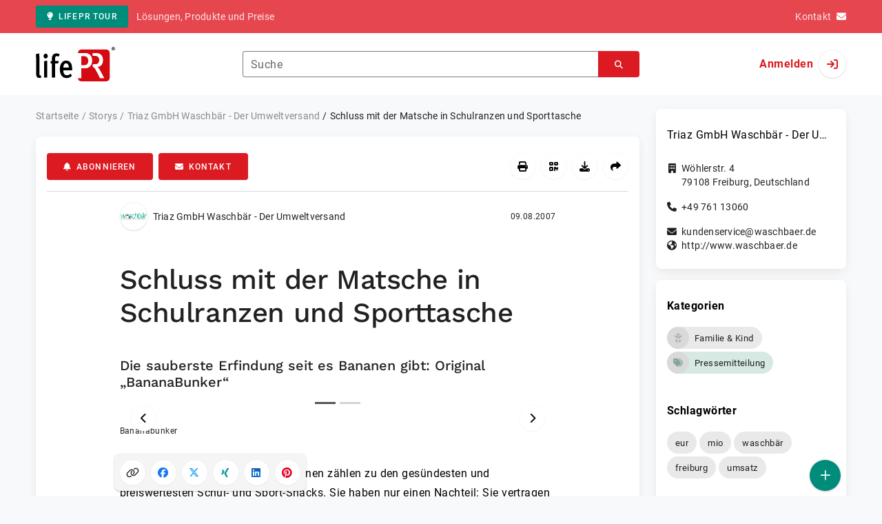

--- FILE ---
content_type: text/html; charset=UTF-8
request_url: https://www.lifepr.de/pressemitteilung/triaz-gmbh-waschbaer-der-umweltversand/schluss-mit-der-matsche-in-schulranzen-und-sporttasche/boxid/11042
body_size: 38672
content:
<!DOCTYPE html>
<html lang="de-DE" data-unn-base-page="two-columns" data-unn-page="press-release.show">
<!--suppress HtmlRequiredTitleElement-->
<head prefix="article: http://ogp.me/ns/article# fb: http://ogp.me/ns/fb# og: http://ogp.me/ns#">
    <meta charset="utf-8" />
<meta http-equiv="X-UA-Compatible" content="IE=edge" />
<meta name="description" content="Triaz GmbH Waschbär - Der Umweltversand, Bananen zählen zu den gesündesten und preiswertesten Schul- und Sport-Snacks. Sie haben nur einen Nachteil: Sie vertrage…" />
<meta name="keywords" content="eur, mio, waschbär, freiburg, umsatz" />
<meta name="publisher" content="unn | UNITED NEWS NETWORK GmbH" />
<meta name="robots" content="index,follow,max-snippet:-1,max-image-preview:large" />
<meta name="theme-color" content="#ffffff" />
<meta name="viewport" content="width=device-width, initial-scale=1.0" />
            <meta property="fb:app_id" content="120061768070709" />
            <meta property="og:type" content="article" />
            <meta property="og:url" content="https://www.lifepr.de/pressemitteilung/triaz-gmbh-waschbaer-der-umweltversand/schluss-mit-der-matsche-in-schulranzen-und-sporttasche/boxid/11042" />
            <meta property="og:title" content="Schluss mit der Matsche in Schulranzen und Sporttasche" />
            <meta property="og:description" content="Die sauberste Erfindung seit es Bananen gibt: Original „BananaBunker“" />
            <meta property="article:tag" content="eur" />
            <meta property="article:tag" content="mio" />
            <meta property="article:tag" content="waschbär" />
            <meta property="article:tag" content="freiburg" />
            <meta property="article:tag" content="umsatz" />
            <meta property="article:published_time" content="2007-08-09T08:48:00+02:00" />
            <meta property="article:modified_time" content="2007-08-09T08:54:45+02:00" />
            <meta property="og:image" content="https://cdn.lifepr.de/a/0340e473fe6dc731/attachments/0009872.attachment/filename/Bananabunker.jpg" />
            <meta property="og:image" content="https://cdn.lifepr.de/a/ba8a634f32ebfd22/attachments/0009873.attachment/filename/Bananabunker+1.jpg" />
    
<title>Schluss mit der Matsche in Schulranzen und Sporttasche, Triaz GmbH Waschbär - Der Umweltversand, Story - lifePR</title>

                    <link href="https://www.lifepr.de/pressemitteilung/triaz-gmbh-waschbaer-der-umweltversand/schluss-mit-der-matsche-in-schulranzen-und-sporttasche/boxid/11042" rel="canonical" />
        

<!--suppress HtmlUnknownTarget-->
<link href="/opensearch.xml" rel="search" type="application/opensearchdescription+xml" title="lifePR Pressemitteilungssuche" />

<!--suppress HtmlUnknownTarget-->
<link href="/favicon.ico" rel="shortcut icon" type="image/x-icon" />

<!--suppress ALL-->
<script>if(!"gdprAppliesGlobally" in window){window.gdprAppliesGlobally=true}if(!("cmp_id" in window)||window.cmp_id<1){window.cmp_id=0}if(!("cmp_cdid" in window)){window.cmp_cdid=22816}if(!("cmp_params" in window)){window.cmp_params=""}if(!("cmp_host" in window)){window.cmp_host="d.delivery.consentmanager.net"}if(!("cmp_cdn" in window)){window.cmp_cdn="cdn.consentmanager.net"}if(!("cmp_proto" in window)){window.cmp_proto="https:"}if(!("cmp_codesrc" in window)){window.cmp_codesrc="1"}window.cmp_getsupportedLangs=function(){var b=["DE","EN","FR","IT","NO","DA","FI","ES","PT","RO","BG","ET","EL","GA","HR","LV","LT","MT","NL","PL","SV","SK","SL","CS","HU","RU","SR","ZH","TR","UK","AR","BS"];if("cmp_customlanguages" in window){for(var a=0;a<window.cmp_customlanguages.length;a++){b.push(window.cmp_customlanguages[a].l.toUpperCase())}}return b};window.cmp_getRTLLangs=function(){var a=["AR"];if("cmp_customlanguages" in window){for(var b=0;b<window.cmp_customlanguages.length;b++){if("r" in window.cmp_customlanguages[b]&&window.cmp_customlanguages[b].r){a.push(window.cmp_customlanguages[b].l)}}}return a};window.cmp_getlang=function(j){if(typeof(j)!="boolean"){j=true}if(j&&typeof(cmp_getlang.usedlang)=="string"&&cmp_getlang.usedlang!==""){return cmp_getlang.usedlang}var g=window.cmp_getsupportedLangs();var c=[];var f=location.hash;var e=location.search;var a="languages" in navigator?navigator.languages:[];if(f.indexOf("cmplang=")!=-1){c.push(f.substr(f.indexOf("cmplang=")+8,2).toUpperCase())}else{if(e.indexOf("cmplang=")!=-1){c.push(e.substr(e.indexOf("cmplang=")+8,2).toUpperCase())}else{if("cmp_setlang" in window&&window.cmp_setlang!=""){c.push(window.cmp_setlang.toUpperCase())}else{if(a.length>0){for(var d=0;d<a.length;d++){c.push(a[d])}}}}}if("language" in navigator){c.push(navigator.language)}if("userLanguage" in navigator){c.push(navigator.userLanguage)}var h="";for(var d=0;d<c.length;d++){var b=c[d].toUpperCase();if(g.indexOf(b)!=-1){h=b;break}if(b.indexOf("-")!=-1){b=b.substr(0,2)}if(g.indexOf(b)!=-1){h=b;break}}if(h==""&&typeof(cmp_getlang.defaultlang)=="string"&&cmp_getlang.defaultlang!==""){return cmp_getlang.defaultlang}else{if(h==""){h="EN"}}h=h.toUpperCase();return h};(function(){var u=document;var v=u.getElementsByTagName;var h=window;var o="";var b="_en";if("cmp_getlang" in h){o=h.cmp_getlang().toLowerCase();if("cmp_customlanguages" in h){for(var q=0;q<h.cmp_customlanguages.length;q++){if(h.cmp_customlanguages[q].l.toUpperCase()==o.toUpperCase()){o="en";break}}}b="_"+o}function x(i,e){var w="";i+="=";var s=i.length;var d=location;if(d.hash.indexOf(i)!=-1){w=d.hash.substr(d.hash.indexOf(i)+s,9999)}else{if(d.search.indexOf(i)!=-1){w=d.search.substr(d.search.indexOf(i)+s,9999)}else{return e}}if(w.indexOf("&")!=-1){w=w.substr(0,w.indexOf("&"))}return w}var k=("cmp_proto" in h)?h.cmp_proto:"https:";if(k!="http:"&&k!="https:"){k="https:"}var g=("cmp_ref" in h)?h.cmp_ref:location.href;var j=u.createElement("script");j.setAttribute("data-cmp-ab","1");var c=x("cmpdesign","cmp_design" in h?h.cmp_design:"");var f=x("cmpregulationkey","cmp_regulationkey" in h?h.cmp_regulationkey:"");var r=x("cmpgppkey","cmp_gppkey" in h?h.cmp_gppkey:"");var n=x("cmpatt","cmp_att" in h?h.cmp_att:"");j.src=k+"//"+h.cmp_host+"/delivery/cmp.php?"+("cmp_id" in h&&h.cmp_id>0?"id="+h.cmp_id:"")+("cmp_cdid" in h?"&cdid="+h.cmp_cdid:"")+"&h="+encodeURIComponent(g)+(c!=""?"&cmpdesign="+encodeURIComponent(c):"")+(f!=""?"&cmpregulationkey="+encodeURIComponent(f):"")+(r!=""?"&cmpgppkey="+encodeURIComponent(r):"")+(n!=""?"&cmpatt="+encodeURIComponent(n):"")+("cmp_params" in h?"&"+h.cmp_params:"")+(u.cookie.length>0?"&__cmpfcc=1":"")+"&l="+o.toLowerCase()+"&o="+(new Date()).getTime();j.type="text/javascript";j.async=true;if(u.currentScript&&u.currentScript.parentElement){u.currentScript.parentElement.appendChild(j)}else{if(u.body){u.body.appendChild(j)}else{var t=v("body");if(t.length==0){t=v("div")}if(t.length==0){t=v("span")}if(t.length==0){t=v("ins")}if(t.length==0){t=v("script")}if(t.length==0){t=v("head")}if(t.length>0){t[0].appendChild(j)}}}var m="js";var p=x("cmpdebugunminimized","cmpdebugunminimized" in h?h.cmpdebugunminimized:0)>0?"":".min";var a=x("cmpdebugcoverage","cmp_debugcoverage" in h?h.cmp_debugcoverage:"");if(a=="1"){m="instrumented";p=""}var j=u.createElement("script");j.src=k+"//"+h.cmp_cdn+"/delivery/"+m+"/cmp"+b+p+".js";j.type="text/javascript";j.setAttribute("data-cmp-ab","1");j.async=true;if(u.currentScript&&u.currentScript.parentElement){u.currentScript.parentElement.appendChild(j)}else{if(u.body){u.body.appendChild(j)}else{var t=v("body");if(t.length==0){t=v("div")}if(t.length==0){t=v("span")}if(t.length==0){t=v("ins")}if(t.length==0){t=v("script")}if(t.length==0){t=v("head")}if(t.length>0){t[0].appendChild(j)}}}})();window.cmp_addFrame=function(b){if(!window.frames[b]){if(document.body){var a=document.createElement("iframe");a.style.cssText="display:none";if("cmp_cdn" in window&&"cmp_ultrablocking" in window&&window.cmp_ultrablocking>0){a.src="//"+window.cmp_cdn+"/delivery/empty.html"}a.name=b;a.setAttribute("title","Intentionally hidden, please ignore");a.setAttribute("role","none");a.setAttribute("tabindex","-1");document.body.appendChild(a)}else{window.setTimeout(window.cmp_addFrame,10,b)}}};window.cmp_rc=function(h){var b=document.cookie;var f="";var d=0;while(b!=""&&d<100){d++;while(b.substr(0,1)==" "){b=b.substr(1,b.length)}var g=b.substring(0,b.indexOf("="));if(b.indexOf(";")!=-1){var c=b.substring(b.indexOf("=")+1,b.indexOf(";"))}else{var c=b.substr(b.indexOf("=")+1,b.length)}if(h==g){f=c}var e=b.indexOf(";")+1;if(e==0){e=b.length}b=b.substring(e,b.length)}return(f)};window.cmp_stub=function(){var a=arguments;__cmp.a=__cmp.a||[];if(!a.length){return __cmp.a}else{if(a[0]==="ping"){if(a[1]===2){a[2]({gdprApplies:gdprAppliesGlobally,cmpLoaded:false,cmpStatus:"stub",displayStatus:"hidden",apiVersion:"2.2",cmpId:31},true)}else{a[2](false,true)}}else{if(a[0]==="getUSPData"){a[2]({version:1,uspString:window.cmp_rc("")},true)}else{if(a[0]==="getTCData"){__cmp.a.push([].slice.apply(a))}else{if(a[0]==="addEventListener"||a[0]==="removeEventListener"){__cmp.a.push([].slice.apply(a))}else{if(a.length==4&&a[3]===false){a[2]({},false)}else{__cmp.a.push([].slice.apply(a))}}}}}}};window.cmp_gpp_ping=function(){return{gppVersion:"1.0",cmpStatus:"stub",cmpDisplayStatus:"hidden",supportedAPIs:["tcfca","usnat","usca","usva","usco","usut","usct"],cmpId:31}};window.cmp_gppstub=function(){var a=arguments;__gpp.q=__gpp.q||[];if(!a.length){return __gpp.q}var g=a[0];var f=a.length>1?a[1]:null;var e=a.length>2?a[2]:null;if(g==="ping"){return window.cmp_gpp_ping()}else{if(g==="addEventListener"){__gpp.e=__gpp.e||[];if(!("lastId" in __gpp)){__gpp.lastId=0}__gpp.lastId++;var c=__gpp.lastId;__gpp.e.push({id:c,callback:f});return{eventName:"listenerRegistered",listenerId:c,data:true,pingData:window.cmp_gpp_ping()}}else{if(g==="removeEventListener"){var h=false;__gpp.e=__gpp.e||[];for(var d=0;d<__gpp.e.length;d++){if(__gpp.e[d].id==e){__gpp.e[d].splice(d,1);h=true;break}}return{eventName:"listenerRemoved",listenerId:e,data:h,pingData:window.cmp_gpp_ping()}}else{if(g==="getGPPData"){return{sectionId:3,gppVersion:1,sectionList:[],applicableSections:[0],gppString:"",pingData:window.cmp_gpp_ping()}}else{if(g==="hasSection"||g==="getSection"||g==="getField"){return null}else{__gpp.q.push([].slice.apply(a))}}}}}};window.cmp_msghandler=function(d){var a=typeof d.data==="string";try{var c=a?JSON.parse(d.data):d.data}catch(f){var c=null}if(typeof(c)==="object"&&c!==null&&"__cmpCall" in c){var b=c.__cmpCall;window.__cmp(b.command,b.parameter,function(h,g){var e={__cmpReturn:{returnValue:h,success:g,callId:b.callId}};d.source.postMessage(a?JSON.stringify(e):e,"*")})}if(typeof(c)==="object"&&c!==null&&"__uspapiCall" in c){var b=c.__uspapiCall;window.__uspapi(b.command,b.version,function(h,g){var e={__uspapiReturn:{returnValue:h,success:g,callId:b.callId}};d.source.postMessage(a?JSON.stringify(e):e,"*")})}if(typeof(c)==="object"&&c!==null&&"__tcfapiCall" in c){var b=c.__tcfapiCall;window.__tcfapi(b.command,b.version,function(h,g){var e={__tcfapiReturn:{returnValue:h,success:g,callId:b.callId}};d.source.postMessage(a?JSON.stringify(e):e,"*")},b.parameter)}if(typeof(c)==="object"&&c!==null&&"__gppCall" in c){var b=c.__gppCall;window.__gpp(b.command,function(h,g){var e={__gppReturn:{returnValue:h,success:g,callId:b.callId}};d.source.postMessage(a?JSON.stringify(e):e,"*")},"parameter" in b?b.parameter:null,"version" in b?b.version:1)}};window.cmp_setStub=function(a){if(!(a in window)||(typeof(window[a])!=="function"&&typeof(window[a])!=="object"&&(typeof(window[a])==="undefined"||window[a]!==null))){window[a]=window.cmp_stub;window[a].msgHandler=window.cmp_msghandler;window.addEventListener("message",window.cmp_msghandler,false)}};window.cmp_setGppStub=function(a){if(!(a in window)||(typeof(window[a])!=="function"&&typeof(window[a])!=="object"&&(typeof(window[a])==="undefined"||window[a]!==null))){window[a]=window.cmp_gppstub;window[a].msgHandler=window.cmp_msghandler;window.addEventListener("message",window.cmp_msghandler,false)}};window.cmp_addFrame("__cmpLocator");if(!("cmp_disableusp" in window)||!window.cmp_disableusp){window.cmp_addFrame("__uspapiLocator")}if(!("cmp_disabletcf" in window)||!window.cmp_disabletcf){window.cmp_addFrame("__tcfapiLocator")}if(!("cmp_disablegpp" in window)||!window.cmp_disablegpp){window.cmp_addFrame("__gppLocator")}window.cmp_setStub("__cmp");if(!("cmp_disabletcf" in window)||!window.cmp_disabletcf){window.cmp_setStub("__tcfapi")}if(!("cmp_disableusp" in window)||!window.cmp_disableusp){window.cmp_setStub("__uspapi")}if(!("cmp_disablegpp" in window)||!window.cmp_disablegpp){window.cmp_setGppStub("__gpp")};</script>

<link rel="preload" as="style" href="https://www.lifepr.de/build/assets/app-a0049af4.css" /><link rel="stylesheet" href="https://www.lifepr.de/build/assets/app-a0049af4.css" /><style >[wire\:loading], [wire\:loading\.delay], [wire\:loading\.inline-block], [wire\:loading\.inline], [wire\:loading\.block], [wire\:loading\.flex], [wire\:loading\.table], [wire\:loading\.grid], [wire\:loading\.inline-flex] {display: none;}[wire\:loading\.delay\.shortest], [wire\:loading\.delay\.shorter], [wire\:loading\.delay\.short], [wire\:loading\.delay\.long], [wire\:loading\.delay\.longer], [wire\:loading\.delay\.longest] {display:none;}[wire\:offline] {display: none;}[wire\:dirty]:not(textarea):not(input):not(select) {display: none;}input:-webkit-autofill, select:-webkit-autofill, textarea:-webkit-autofill {animation-duration: 50000s;animation-name: livewireautofill;}@keyframes livewireautofill { from {} }</style>
</head>
<body class="d-flex flex-column"  itemscope itemtype="http://schema.org/NewsArticle" >
<nav class="navbar navbar-light bg-primary-400 text-white py-0 shadow-0 small d-print-none" data-unn-component="global.toolbar" data-unn-component-instance-id="HvlwZHkaNlh8MNa6Ns9U">
    <div class="container">
        <a
            href="https://www.lifepr.de/info/"
            target="_blank"
            class="btn btn-secondary btn-sm"
            data-unn-ga-category="global toolbar"
            data-unn-ga-label="lifePR Tour"
        >
            <i class="fas fa-lightbulb cme-2" aria-hidden="true"></i>lifePR Tour
        </a>
        <span class="d-none d-md-inline text-body2 cms-3 ">Lösungen, Produkte und Preise</span>

        <a href="https://www.lifepr.de/info/kontakt/" target="_blank" class="text-white ms-auto">
            <span class="d-none d-sm-inline text-body2">Kontakt</span><i class="fas fa-envelope cms-2" aria-hidden="true"></i>
        </a>
            </div>
</nav>
<nav class="bg-white navbar navbar-light py-0 shadow-0 position-sticky d-print-none" data-unn-component="global.top-bar" data-unn-component-instance-id="52WXJyMbfiUGuLTYpSoG">
    <div class="container">
        <div class="row flex-fill align-items-center">
            <div class="col-auto col-sm-5 col-md-4 col-lg-3 order-1 d-flex flex-fill align-items-center">
                <a href="/" class="d-inline-flex navbar-brand m-0 p-0 logo logo-dark">
                    <span class="visually-hidden-focusable">Zur Startseite</span>
                </a>
            </div>

                            <div class="col-auto col-sm-5 col-lg-6 order-3 order-sm-2 d-none d-sm-flex pt-3 pt-sm-0 flex-fill align-items-center js-search-form-wrapper">
                    <form method="post" action="https://www.lifepr.de/pressemitteilung/suche" class="w-100">
                        <div class="input-group flex-nowrap">
                            <div data-unn-component="global.clearable-input" data-unn-component-instance-id="mqw9AL7UXt1gOt8H6bQ0" class="flex-fill force-hide">
    <div class="form-outline">
                                    <input
                                        id="search_52WXJyMbfiUGuLTYpSoG"
                                        name="keywords"
                                        type="search"
                                        value=""
                                        class="form-control"
                                        required
                                        minlength="2"
                                    />
                                    <label class="form-label text-truncate" for="search_52WXJyMbfiUGuLTYpSoG">Suche</label>
                                </div>
    <button type="button" class="clear" aria-label="Zurücksetzen"><i class="far fa-times" aria-hidden="true"></i></button>
</div>
                            <button
                                type="submit"
                                class="btn btn-primary"
                                aria-label="Suchen"
                                data-unn-ga-category="global top bar"
                                data-unn-ga-label="Suchen"
                            >
                                <i class="fas fa-search" aria-hidden="true"></i>
                            </button>
                        </div>

                        <input type="hidden" name="_token" value="ZjwHgR9jRtStrxwI1g4yKzl2OJ3WWFifgi78Lvhe">                    </form>
                </div>

                <div class="col-auto col-sm-2 col-md-3 order-2 order-sm-3 d-flex align-items-center">
                    <div class="d-flex w-100 align-items-center justify-content-end">
                        <button type="button" class="d-sm-none btn btn-primary btn-floating cme-5 js-search-toggle" aria-label="Suchen">
                            <i class="fas fa-search" aria-hidden="true"></i>
                        </button>

                                                    <a
                                href="/login"
                                class="d-flex align-items-center fw-bold"
                                data-mdb-toggle="modal"
                                data-mdb-target="#login"
                            >
                                <span class="d-none d-md-inline-block cme-2 pe-none">Anmelden</span>
                                <span class="avatar bg-white rounded-circle shadow-1-strong pe-none">
                                    <i class="fas fa-sign-in" aria-hidden="true"></i>
                                </span>
                            </a>
                                            </div>
                </div>
                    </div>
    </div>
</nav>

<div class="flex-fill flex-shrink-0 cmt-5 cmb-5">
    <div class="container h-100">
        <div class="row g-4 h-100">
            <div class="col-md-7 col-lg-8 col-xl-9">
                    <nav class="d-print-none" data-unn-component="global.breadcrumbs" data-unn-component-instance-id="CGUbtIL5SMX0xI2tUGEC">
    <ol itemscope itemtype="http://schema.org/BreadcrumbList" class="breadcrumb">
                    <li
                class="breadcrumb-item text-body2"
                itemprop="itemListElement"
                itemscope
                itemtype="http://schema.org/ListItem"
            >
                <a href="/" itemprop="item">
                    <span itemprop="name">Startseite</span>
                </a>
                <meta itemprop="position" content="1" />
            </li>
                    <li
                class="breadcrumb-item text-body2"
                itemprop="itemListElement"
                itemscope
                itemtype="http://schema.org/ListItem"
            >
                <a href="/pressemitteilung" itemprop="item">
                    <span itemprop="name">Storys</span>
                </a>
                <meta itemprop="position" content="2" />
            </li>
                    <li
                class="breadcrumb-item text-body2"
                itemprop="itemListElement"
                itemscope
                itemtype="http://schema.org/ListItem"
            >
                <a href="#" itemprop="item">
                    <span itemprop="name">Triaz GmbH Waschbär - Der Umweltversand</span>
                </a>
                <meta itemprop="position" content="3" />
            </li>
                    <li
                class="breadcrumb-item active pe-none text-body2"
                itemprop="itemListElement"
                itemscope
                itemtype="http://schema.org/ListItem"
            >
                <a href="/pressemitteilung/triaz-gmbh-waschbaer-der-umweltversand/schluss-mit-der-matsche-in-schulranzen-und-sporttasche/boxid/11042" itemprop="item">
                    <span itemprop="name">Schluss mit der Matsche in Schulranzen und Sporttasche</span>
                </a>
                <meta itemprop="position" content="4" />
            </li>
            </ol>
</nav>

    <main class="card overflow-hidden">
        <div class="card-body">
            <div class="d-flex flex-wrap align-items-center cpb-4 cmb-4 border-hr border-bottom d-print-none" data-unn-component="press-release.toolbar" data-unn-component-instance-id="I72nnwdsENq9AzQoRVEN">
            <button
            type="button"
            class="btn btn-primary text-nowrap"
            data-mdb-toggle="modal"
            data-mdb-target="#subscribe-to-press-releases"
            data-unn-ga-category="pr toolbar"
            data-unn-ga-label="Abonnieren"
        >
            <i class="fas fa-bell cme-2" aria-hidden="true"></i>Abonnieren
        </button>
                            <a
                href="javascript:void(0)"
                class="btn btn-primary text-nowrap cms-2"
                data-mdb-toggle="modal"
                data-mdb-target="#contact"
                data-unn-email-hash="4438c4e38fedbfb757908609d15b3979ea6e9e650fa942ee27d08dc490c21970aa29661d680917534e62bb65ec249c8ac7f51eb324c6eddf82a03af6badbe932"
                data-unn-email-subject="Kontaktanfrage zu Ihrer Story „Schluss mit der Matsche in Schulranzen und Sporttasche“"
                data-unn-ga-category="pr toolbar"
                data-unn-ga-label="Kontakt"
            >
                <i class="fas fa-envelope cme-2" aria-hidden="true"></i>Kontakt
            </a>
                        
            <div class="ms-auto d-flex">
            <button
                type="button"
                class="btn btn-white btn-floating text-reset dropdown-toggle d-lg-none"
                title="Aktionen"
                aria-expanded="false"
                aria-label="Aktionen"
                data-mdb-toggle="dropdown"
            >
                <i class="fas fa-lg fa-ellipsis-v" aria-hidden="true"></i>
            </button>
            <div class="dropdown-menu dropdown-menu-end d-lg-none bg-neutral-50 cp-2 cms-2 cmt-2">
                <div class="actions d-flex">
    <button
        type="button"
        class="btn btn-white btn-floating text-reset cms-2 js-print"
        title="Drucken"
        aria-label="Drucken"
        data-unn-ga-category="pr toolbar"
        data-unn-ga-label="Drucken"
    >
        <i class="fas fa-lg fa-print" aria-hidden="true"></i>
    </button>

    <button
        type="button"
        class="btn btn-white btn-floating text-reset cms-2"
        title="QR-Code abrufen"
        aria-label="QR-Code abrufen"
        data-mdb-toggle="modal"
        data-mdb-target="#qr-code"
        data-unn-ga-category="pr toolbar"
        data-unn-ga-label="QR-Code abrufen"
    >
        <i class="fas fa-lg fa-qrcode" aria-hidden="true"></i>
    </button>

            <button
            type="button"
            class="btn btn-white btn-floating text-reset cms-2"
            title="Herunterladen"
            aria-label="Herunterladen"
            data-mdb-toggle="modal"
            data-mdb-target="#request-publication-download"
            data-unn-ga-category="pr toolbar"
            data-unn-ga-label="Herunterladen"
        >
            <i class="fas fa-lg fa-download" aria-hidden="true"></i>
        </button>

        <button
            type="button"
            class="btn btn-white btn-floating text-reset cms-2"
            title="Weiterempfehlen"
            aria-label="Weiterempfehlen"
            data-mdb-toggle="modal"
            data-mdb-target="#recommend"
            data-unn-ga-category="pr toolbar"
            data-unn-ga-label="Weiterempfehlen"
        >
            <i class="fas fa-lg fa-share" aria-hidden="true"></i>
        </button>
    </div>
            </div>

            <div class="d-none d-lg-block">
                <div class="actions d-flex">
    <button
        type="button"
        class="btn btn-white btn-floating text-reset cms-2 js-print"
        title="Drucken"
        aria-label="Drucken"
        data-unn-ga-category="pr toolbar"
        data-unn-ga-label="Drucken"
    >
        <i class="fas fa-lg fa-print" aria-hidden="true"></i>
    </button>

    <button
        type="button"
        class="btn btn-white btn-floating text-reset cms-2"
        title="QR-Code abrufen"
        aria-label="QR-Code abrufen"
        data-mdb-toggle="modal"
        data-mdb-target="#qr-code"
        data-unn-ga-category="pr toolbar"
        data-unn-ga-label="QR-Code abrufen"
    >
        <i class="fas fa-lg fa-qrcode" aria-hidden="true"></i>
    </button>

            <button
            type="button"
            class="btn btn-white btn-floating text-reset cms-2"
            title="Herunterladen"
            aria-label="Herunterladen"
            data-mdb-toggle="modal"
            data-mdb-target="#request-publication-download"
            data-unn-ga-category="pr toolbar"
            data-unn-ga-label="Herunterladen"
        >
            <i class="fas fa-lg fa-download" aria-hidden="true"></i>
        </button>

        <button
            type="button"
            class="btn btn-white btn-floating text-reset cms-2"
            title="Weiterempfehlen"
            aria-label="Weiterempfehlen"
            data-mdb-toggle="modal"
            data-mdb-target="#recommend"
            data-unn-ga-category="pr toolbar"
            data-unn-ga-label="Weiterempfehlen"
        >
            <i class="fas fa-lg fa-share" aria-hidden="true"></i>
        </button>
    </div>
            </div>
        </div>
    </div>

            <div class="row g-0">
                <div class="col-lg-9 mx-auto">
                                            <div class="d-none d-print-block text-body2">
    <div class="row g-3">
        <div class="col-10 d-flex align-items-center">
            <div class="logo logo-dark"></div>
        </div>
        <div class="col-2 d-flex align-items-center">
            <img
                src="[data-uri]"
                class="w-100 qr-code"
                alt="QR-Code für die aktuelle URL"
            />
        </div>
    </div>

    <p class="cpy-2 m-0 border-bottom border-2">Story Box-ID: 11042</p>

    <div class="cpy-2 cmb-6 border-bottom border-2">
        <div class="row g-3">
            <div class="col-8">
                <strong class="d-block">Triaz GmbH Waschbär - Der Umweltversand</strong>
                                    <span class="d-block">Wöhlerstr. 4</span>
                                                    <span>79108</span>
                                                    <span>Freiburg</span>,
                                                    <span>Deutschland</span>
                                                    <span class="d-block fw-bold">http://www.waschbaer.de</span>
                            </div>
            <div class="col-4 text-end">
                                     <strong class="d-block">Ansprechpartner:in</strong>
                                                                                                        Frau
                                                                                                                    Margit Dellian /
                                                        Karina Fritz
                                                                                                            <span class="d-block">+49 69 63198250</span>
                                                                                                        <span class="d-block fw-bold" data-unn-email-hash="4438c4e38fedbfb757908609d15b3979ea6e9e650fa942ee27d08dc490c21970aa29661d680917534e62bb65ec249c8ac7f51eb324c6eddf82a03af6badbe932"></span>
                                                                         </div>
        </div>
    </div>
</div>
                    
                    <div class="d-flex align-items-center cmb-12">
                        <div class="d-inline-flex position-relative cme-2 d-print-none" style="font-size: 18px;" data-unn-component="global.avatar" data-unn-component-instance-id="9ZCQKASzhkWQySvYxTid">
            <!--suppress HtmlRequiredAltAttribute, RequiredAttributes-->
        <img class="object-fit-contain bg-white rounded-circle shadow-1-strong" width="40" height="40" loading="lazy" src="https://cdn.lifepr.de/f/e63299c12d14d6dc/logos/5038/500_500.gif" alt="Logo der Firma Triaz GmbH Waschbär - Der Umweltversand" />
    
    </div>
                        <span class="text-body2 text-truncate d-print-none">
                                                            Triaz GmbH Waschbär - Der Umweltversand
                                                    </span>
                        <time
                            datetime="2007-08-09T08:48:00+02:00"
                            class="ms-auto cps-2 text-caption text-nowrap"
                            itemprop="datePublished"
                        >
                            09.08.2007
                        </time>
                    </div>

                    <article>
                        <h1 class="cmb-10" itemprop="headline" lang="de">Schluss mit der Matsche in Schulranzen und Sporttasche</h1>

                                                    <h2 class="h5 cmb-10" itemprop="alternativeHeadline" lang="de">Die sauberste Erfindung seit es Bananen gibt: Original „BananaBunker“</h2>
                        
                                                    <div id="attachments-carousel_QxBFXEQZSw4SAkPxYmHR" class="carousel slide cmb-10" data-mdb-interval="false" data-mdb-ride="carousel" data-unn-component="global.attachments-carousel" data-unn-component-instance-id="QxBFXEQZSw4SAkPxYmHR">
            <div class="carousel-indicators start-50 translate-middle-x m-0 cpx-10 py-0 bg-white d-print-none">
                            <button
                    type="button"
                    data-mdb-target="#attachments-carousel_QxBFXEQZSw4SAkPxYmHR"
                    data-mdb-slide-to="0"
                    class="active"
                    aria-current="true"
                    aria-label="Anlage Nummer 1"
                ></button>
                            <button
                    type="button"
                    data-mdb-target="#attachments-carousel_QxBFXEQZSw4SAkPxYmHR"
                    data-mdb-slide-to="1"
                    class=""
                    aria-current="true"
                    aria-label="Anlage Nummer 2"
                ></button>
                    </div>
        <div class="carousel-inner">
                    <a onclick="Livewire.emit(&quot;updateAttachmentDetails&quot;, &quot;5VPLbtswEPwVg/eaelmy6JPbAM2ljg9OczEQrMSVxZSiCZKy6wb+m/5Jf6yk5dhJ0QC9FzpwMcvdnRlx79iUEev4JwnWEhZH7NmykpF6qw9GbFpHZpZFjIQjjhnhaGsjtBNbdYISRj6C8l/Vq29oAlYwIuxXwXFLZhWLPOJHSFCbHjYYLiShTQgyRhR0pzDO3zYaP+nNuZk2uBO4JzPwlc/Cd7xjmb8+13r9ZctR2vXSoLXLrXEg51qs585B3Xao3HrV9l2lQEjiWXhpXiAx2EisBwmLgV6HDm7AwQAEVVC7HuQtDh4IFpf52YIh8yC4a18lvBahHCqO/FqU5adces1dyoosP48WHa4OenDBsxOdt4nusdIB8aW9kSGaesmtc9oySmuuxlI0qM2YIzV0kpXJpMjTJKmbCJqKwsUBS8spLRLqXox4LKdF8ujHf/fsxsOco5fxP7j6pHHzh6uT913lMKmwbtIkS7LJNC/+3dXT4z0eB5K6r6SwLZrF+a1nns/KCPgx+txVt6MHsHVb/fppRh9GN2hG990epduhsaD4y5JdmtwPvM8reRVSFu8JARqlWYRZkTaY87pI4zdCoigK3MdXjDZCYlhM+reNDD9rF7Z7KeEQNn4xO/4G&quot;)" role="button" data-unn-component="global.attachment-details-link" data-unn-component-instance-id="k8QoybI6aikOoUrGPf3f" class="carousel-item text-reset active">
    <figure class="mb-0">
                    <div class="position-relative overflow-hidden ar-16-10" data-unn-component="global.image" data-unn-component-instance-id="JMcUTpN0uCceMpdncWJN" itemprop="image" itemscope="itemscope" itemtype="https://schema.org/ImageObject">
            <meta itemprop="representativeOfPage" content="true" />
    
            <meta itemprop="url" content="https://cdn.lifepr.de/a/0340e473fe6dc731/attachments/0009872.attachment/filename/Bananabunker.jpg" />
                    <meta itemprop="caption" lang="de" content="Bananabunker" />
                            
    <picture>
                                    <source srcset="https://cdn.lifepr.de/r/5492576322cf0afb/attachments/98/72/thumbnail_9872_746x466.webp" type="image/webp" />
                                                <source srcset="https://cdn.lifepr.de/r/da5becf324245867/attachments/98/72/thumbnail_9872_746x466.jpg" type="image/jpeg" />
                    
        <!--suppress HtmlRequiredAltAttribute, RequiredAttributes-->
        <img
            width="196" src="https://cdn.lifepr.de/r/da5becf324245867/attachments/98/72/thumbnail_9872_746x466.jpg" height="196" alt="Bananabunker.jpg" loading="eager"
            class="position-absolute object-fit-cover blur"
        />
    </picture>
    <picture
        itemprop="thumbnail"
        itemscope itemtype="https://schema.org/ImageObject">
        <meta itemprop="width" content="196" />
        <meta itemprop="height" content="196" />
                    <meta itemprop="caption" lang="de" content="Bananabunker" />
                
                                    <source
                    srcset="https://cdn.lifepr.de/r/5492576322cf0afb/attachments/98/72/thumbnail_9872_746x466.webp"
                    type="image/webp" />
                                                <source
                    srcset="https://cdn.lifepr.de/r/da5becf324245867/attachments/98/72/thumbnail_9872_746x466.jpg"
                    type="image/jpeg" />
                    
        <!--suppress HtmlRequiredAltAttribute, RequiredAttributes-->
        <img
            width="196" src="https://cdn.lifepr.de/r/da5becf324245867/attachments/98/72/thumbnail_9872_746x466.jpg" height="196" alt="Bananabunker.jpg" loading="eager"
            class="position-absolute object-fit-contain w-100 h-100"
            aria-hidden="true"
            itemprop="url"
        />
    </picture>

    
</div>
                    <figcaption class="text-caption text-truncate cmt-3" lang="de">Bananabunker</figcaption>
                </figure>
</a>
                    <a onclick="Livewire.emit(&quot;updateAttachmentDetails&quot;, &quot;5VPBbtswDP2VQNdhke04jq2cshVYL0tzSNdLgIKyaVudrAiSnCwr8jf7k/1YpThN1gEFdh98MEGa5HvPfHcsZ8S66rMEawmLI/[base64]/Sgg0cnOi8U3SPXIeNbeyNDlHvKrXPaMkrLSo2lqFGbcYXU0DxKEs6xzGZFzeMoo3BRwNIip7MJda9CPBb5bPLo1//w6MbDnqNg8f+g6pPG5i9Vp++rWk6Luq4R67pKsgLh31U9He/xOIDUPZfCtmiW52tPPZ61EfBz9KXjt6MHsGXLf/8yo4+jG3/7990epduhsaCqV5tdhtwPuM+mvBIpiveIAOWQQzZJ60mC3HNJ3hCJoihgH19ztBYSgzXpn578cPFk+F274PCVhENw/XJ+fAE=&quot;)" role="button" data-unn-component="global.attachment-details-link" data-unn-component-instance-id="P9AdKTyjistx8oduVnTK" class="carousel-item text-reset">
    <figure class="mb-0">
                    <div class="position-relative overflow-hidden ar-16-10" data-unn-component="global.image" data-unn-component-instance-id="ldcgAwdHWHSe8GC10GPN" itemprop="image" itemscope="itemscope" itemtype="https://schema.org/ImageObject">
            <meta itemprop="representativeOfPage" content="true" />
    
            <meta itemprop="url" content="https://cdn.lifepr.de/a/ba8a634f32ebfd22/attachments/0009873.attachment/filename/Bananabunker+1.jpg" />
                    <meta itemprop="caption" lang="de" content="Bananabunker" />
                            
    <picture>
                                    <source srcset="https://cdn.lifepr.de/r/8022bbec679fb106/attachments/98/73/thumbnail_9873_746x466.webp" type="image/webp" />
                                                <source srcset="https://cdn.lifepr.de/r/c59fffeeffd269ea/attachments/98/73/thumbnail_9873_746x466.jpg" type="image/jpeg" />
                    
        <!--suppress HtmlRequiredAltAttribute, RequiredAttributes-->
        <img
            width="219" src="https://cdn.lifepr.de/r/c59fffeeffd269ea/attachments/98/73/thumbnail_9873_746x466.jpg" height="258" alt="Bananabunker 1.jpg" loading="eager"
            class="position-absolute object-fit-cover blur"
        />
    </picture>
    <picture
        itemprop="thumbnail"
        itemscope itemtype="https://schema.org/ImageObject">
        <meta itemprop="width" content="219" />
        <meta itemprop="height" content="258" />
                    <meta itemprop="caption" lang="de" content="Bananabunker" />
                
                                    <source
                    srcset="https://cdn.lifepr.de/r/8022bbec679fb106/attachments/98/73/thumbnail_9873_746x466.webp"
                    type="image/webp" />
                                                <source
                    srcset="https://cdn.lifepr.de/r/c59fffeeffd269ea/attachments/98/73/thumbnail_9873_746x466.jpg"
                    type="image/jpeg" />
                    
        <!--suppress HtmlRequiredAltAttribute, RequiredAttributes-->
        <img
            width="219" src="https://cdn.lifepr.de/r/c59fffeeffd269ea/attachments/98/73/thumbnail_9873_746x466.jpg" height="258" alt="Bananabunker 1.jpg" loading="eager"
            class="position-absolute object-fit-contain w-100 h-100"
            aria-hidden="true"
            itemprop="url"
        />
    </picture>

    
</div>
                    <figcaption class="text-caption text-truncate cmt-3" lang="de">Bananabunker</figcaption>
                </figure>
</a>
            </div>
            <button
            type="button"
            class="btn btn-white btn-floating text-reset position-absolute start-0 cms-4 top-50 d-print-none"
            data-mdb-target="#attachments-carousel_QxBFXEQZSw4SAkPxYmHR"
            data-mdb-slide="prev"
        >
            <i class="fas fa-lg fa-chevron-left" aria-hidden="true"></i>
            <span class="visually-hidden">Zurück</span>
        </button>
        <button
            type="button"
            class="btn btn-white btn-floating text-reset position-absolute end-0 cme-4 top-50 d-print-none"
            data-mdb-target="#attachments-carousel_QxBFXEQZSw4SAkPxYmHR"
            data-mdb-slide="next"
        >
            <i class="fas fa-lg fa-chevron-right" aria-hidden="true"></i>
            <span class="visually-hidden">Vor</span>
        </button>
    </div>
                        
                        <div class="articleBodyContainer ">
                                                            <meta itemprop="isAccessibleForFree" content="true" />
                                                        (lifePR)
                            
                            (<span itemprop="dateline"><a href="/pressemitteilung/suche/schlagwoerter/Freiburg"><span itemprop="locationCreated">Freiburg</span></a>, <time datetime="2007-08-09T08:48:00+02:00">09.08.2007</time></span>)
                            <div class="d-inline" itemprop="articleBody" lang="de">Bananen zählen zu den gesündesten und preiswertesten Schul- und Sport-Snacks. Sie haben nur einen Nachteil: Sie vertragen keinen Druck und sind nicht für den Transport in Schulranzen, Aktenkoffer oder Sporttasche geeignet. Bei Waschbär gibt es nun eine geniale Transport-Verpackung, die Bananen frisch hält und obendrein gut aussieht. Ein flexibles Mittelteil macht auch Krümmungen außerhalb der EU-Norm mit. Der original „BananaBunker“ ist in den USA bereits ein Renner und nun auch bei Waschbär erhältlich. Ein nettes und sinnvolles Geschenk - nicht nur für Kinder!<br />
<br />
Hier noch ein originelles Video zum Thema &quot;Matschbanane&quot; : <a href="/redirect/ext?tu=http%3A%2F%2Fwww.waschbaer.de&rp=AaEvUexGi8tbW_13qFJNrb3FJ6c4X_1GKjglik9vWIQ" target="_blank">www.waschbaer.de</a>    (bei der Suche Art.-Nr.  2306 000 des BANANABUNKER eingeben und beim Artikel auf „Jetzt das Waschbär-Video ansehen&quot;) klicken<br />
<br />
Alle Produkte können bei Waschbär unter der Telefonnummer 0180 – 5 39  56 56 oder unter <a href="/redirect/ext?tu=http%3A%2F%2Fwww.waschbaer.de&rp=AaEvUexGi8tbW_13qFJNrb3FJ6c4X_1GKjglik9vWIQ" target="_blank">www.waschbaer.de</a>  bestellt werden (€ 0,14/Min Festnetz T-Com/Mobilfunknetze ggf. höher)<br />
<br />
Der Waschbär Umweltproduktversand wurde 1987 in Freiburg gegründet und gehört seit 2002 zur Triaz-Unternehmensgruppe. Seit 2001 liegt die Unternehmensleitung bei Ernst Schütz, der seit 2007 auch Inhaber ist. Die Unternehmensgruppe beschäftigt 240 Mitarbeiter und erzielte 2006 einen Umsatz von 50 Mio. EUR.</div>

                                                                                </div>
                    </article>
                </div>
            </div>

                            <aside class="bg-neutral-50 cpy-10 cmx-ncard-x cmy-10 d-print-none">
                    <div class="card-body py-0">
                        <div class="row g-0">
                            <div class="col-lg-9 mx-auto">
                                <div class="row gx-3 gy-5">
                                                                            <div class="col-xl-6">
                                            <h3 class="text-caption fw-bold cmb-4">Story teilen:</h3>
                                            <div data-unn-component="global.share-bar" data-unn-component-instance-id="HwRWIY2ZHc2FNFNRHoJq">
    <form wire:id="GKzY5jE4gBeeyqXvvnFE" wire:initial-data="{&quot;fingerprint&quot;:{&quot;id&quot;:&quot;GKzY5jE4gBeeyqXvvnFE&quot;,&quot;name&quot;:&quot;form.share&quot;,&quot;locale&quot;:&quot;de_DE&quot;,&quot;path&quot;:&quot;pressemitteilung\/triaz-gmbh-waschbaer-der-umweltversand\/schluss-mit-der-matsche-in-schulranzen-und-sporttasche\/boxid\/11042&quot;,&quot;method&quot;:&quot;GET&quot;,&quot;v&quot;:&quot;acj&quot;},&quot;effects&quot;:{&quot;listeners&quot;:[]},&quot;serverMemo&quot;:{&quot;children&quot;:[],&quot;errors&quot;:[],&quot;htmlHash&quot;:&quot;97164b84&quot;,&quot;data&quot;:{&quot;class&quot;:&quot;rounded-5 cp-2 cm-n2&quot;,&quot;heading&quot;:&quot;Schluss mit der Matsche in Schulranzen und Sporttasche&quot;,&quot;imageUrl&quot;:&quot;https:\/\/cdn.lifepr.de\/a\/0340e473fe6dc731\/attachments\/0009872.attachment\/filename\/Bananabunker.jpg&quot;,&quot;platform&quot;:&quot;&quot;,&quot;popoverTarget&quot;:&quot;&quot;,&quot;shareableId&quot;:11042,&quot;shareableType&quot;:&quot;pressrelease&quot;,&quot;url&quot;:&quot;https:\/\/www.lifepr.de\/pressemitteilung\/triaz-gmbh-waschbaer-der-umweltversand\/schluss-mit-der-matsche-in-schulranzen-und-sporttasche\/boxid\/11042&quot;,&quot;platforms&quot;:{&quot;facebook&quot;:&quot;Facebook&quot;,&quot;twitter&quot;:&quot;X&quot;,&quot;xing&quot;:&quot;XING&quot;,&quot;linkedin&quot;:&quot;LinkedIn&quot;,&quot;pinterest&quot;:&quot;Pinterest&quot;},&quot;icons&quot;:{&quot;facebook&quot;:&quot;facebook&quot;,&quot;twitter&quot;:&quot;x-twitter&quot;,&quot;xing&quot;:&quot;xing&quot;,&quot;linkedin&quot;:&quot;linkedin&quot;,&quot;pinterest&quot;:&quot;pinterest&quot;}},&quot;dataMeta&quot;:[],&quot;checksum&quot;:&quot;b66e0bb89df4cbb60214606ecfd8772ca0a4e7056bb3a382fab334740fedbdfc&quot;}}" class="d-inline-flex rounded-5 cp-2 cm-n2" wire:submit.prevent="share" data-unn-livewire="form.share">
    <button
        type="submit"
        name="platform"
        value="clipboard"
        class="btn btn-white btn-floating"
        title="Link kopieren"
        aria-label="Link kopieren"
        data-unn-ga-category="social share"
        data-unn-ga-label="Link kopieren"
                    data-unn-popover-content="Link kopiert"
            data-unn-popover-placement="right"
                wire:click="$set('platform', 'clipboard')"
    >
        <i class="far fa-lg fa-link" aria-hidden="true"></i>
    </button>
            <button
            type="submit"
            name="platform"
            value="facebook"
            class="btn btn-facebook btn-floating cms-2"
            title="Auf Facebook teilen"
            aria-label="Auf Facebook teilen"
            data-unn-ga-category="social share"
            data-unn-ga-label="Auf Facebook teilen"
            wire:click="$set('platform', 'facebook')"
        >
            <i class="fab fa-lg fa-facebook" aria-hidden="true"></i>
        </button>
            <button
            type="submit"
            name="platform"
            value="twitter"
            class="btn btn-twitter btn-floating cms-2"
            title="Auf X teilen"
            aria-label="Auf X teilen"
            data-unn-ga-category="social share"
            data-unn-ga-label="Auf X teilen"
            wire:click="$set('platform', 'twitter')"
        >
            <i class="fab fa-lg fa-x-twitter" aria-hidden="true"></i>
        </button>
            <button
            type="submit"
            name="platform"
            value="xing"
            class="btn btn-xing btn-floating cms-2"
            title="Auf XING teilen"
            aria-label="Auf XING teilen"
            data-unn-ga-category="social share"
            data-unn-ga-label="Auf XING teilen"
            wire:click="$set('platform', 'xing')"
        >
            <i class="fab fa-lg fa-xing" aria-hidden="true"></i>
        </button>
            <button
            type="submit"
            name="platform"
            value="linkedin"
            class="btn btn-linkedin btn-floating cms-2"
            title="Auf LinkedIn teilen"
            aria-label="Auf LinkedIn teilen"
            data-unn-ga-category="social share"
            data-unn-ga-label="Auf LinkedIn teilen"
            wire:click="$set('platform', 'linkedin')"
        >
            <i class="fab fa-lg fa-linkedin" aria-hidden="true"></i>
        </button>
            <button
            type="submit"
            name="platform"
            value="pinterest"
            class="btn btn-pinterest btn-floating cms-2"
            title="Auf Pinterest teilen"
            aria-label="Auf Pinterest teilen"
            data-unn-ga-category="social share"
            data-unn-ga-label="Auf Pinterest teilen"
            wire:click="$set('platform', 'pinterest')"
        >
            <i class="fab fa-lg fa-pinterest" aria-hidden="true"></i>
        </button>
    </form>

<!-- Livewire Component wire-end:GKzY5jE4gBeeyqXvvnFE --></div>
                                        </div>
                                    
                                    <div class="col-xl-6">
                                        <h3 class="text-caption fw-bold cmb-4" lang="de">Schluss mit der Matsche in Schulranzen und Sporttasche</h3>
                                        <p class="text-caption cmb-4">Eine Story von Triaz GmbH Waschbär - Der Umweltversand</p>
                                        <p class="text-caption mb-0">
                                            <time datetime="2007-08-09T08:48:00+02:00">
                                                Veröffentlicht am 09.08.2007
                                            </time>
                                        </p>
                                    </div>
                                </div>
                            </div>
                        </div>
                    </div>
                </aside>
            
            
            
                            <img src="https://www.lifepr.de/pressemitteilung/triaz-gmbh-waschbaer-der-umweltversand/schluss-mit-der-matsche-in-schulranzen-und-sporttasche/boxid/11042.gif?data=q1YqSk3Oz81NzUtJLMnMzytWsoo2MTAwt9AxNjQyNNMxMjE3NoqtBQA%3D" alt="" class="view-counter" aria-hidden="true" />
                        <!-- Begin GCP --><img src="https://www.lifepr.de/gcp.gif?r=aXNoNojpWwXny35mniaD3gAAAAk&amp;u=0" alt="" class="view-counter" aria-hidden="true" /><!-- End GCP -->        </div>
    </main>

    <aside class="d-print-none">
        <section class="cmt-8">
            <div wire:id="Y1v6laR0BqWySd6S9w14" wire:initial-data="{&quot;fingerprint&quot;:{&quot;id&quot;:&quot;Y1v6laR0BqWySd6S9w14&quot;,&quot;name&quot;:&quot;global.subscribe-to-pressemail&quot;,&quot;locale&quot;:&quot;de_DE&quot;,&quot;path&quot;:&quot;pressemitteilung\/triaz-gmbh-waschbaer-der-umweltversand\/schluss-mit-der-matsche-in-schulranzen-und-sporttasche\/boxid\/11042&quot;,&quot;method&quot;:&quot;GET&quot;,&quot;v&quot;:&quot;acj&quot;},&quot;effects&quot;:{&quot;listeners&quot;:[]},&quot;serverMemo&quot;:{&quot;children&quot;:[],&quot;errors&quot;:[],&quot;htmlHash&quot;:&quot;eab4e451&quot;,&quot;data&quot;:{&quot;hpFields&quot;:{&quot;reason&quot;:&quot;&quot;,&quot;valid_now&quot;:&quot;[base64]&quot;},&quot;email&quot;:&quot;&quot;,&quot;isCompact&quot;:false},&quot;dataMeta&quot;:{&quot;wireables&quot;:[&quot;hpFields&quot;]},&quot;checksum&quot;:&quot;722b48a90d63f2d8657494b7177b63d03facc27b9a0424715c1b416da471005e&quot;}}" class="card overflow-hidden" data-unn-livewire="global.subscribe-to-pressemail">
            <div class="row g-0">
            <div class="col-12 col-lg-7 col-xl-12 col-xxl-7 d-flex align-items-center">
                <div class="card-body">
                    <div class="me-lg-4 me-xl-0 me-xxl-4">
                        <h3 class="card-title">PresseMail abonnieren</h3>
                        <p class="mb-0 text-body2">Erhalten Sie täglich aktuelle und relevante Storys kostenlos an Ihre E-Mail-Adresse zugeschickt. Melden Sie sich an und bleiben Sie informiert.</p>
                        <form class="cmt-6" wire:submit.prevent="subscribe">
                            <div class="row gx-2 gy-3">
                                <div class="col-12 col-sm-auto col-md-12 col-xl-auto col-xxl-12 flex-grow-1">
                                    <div>
                                        <div class="form-outline">
                                            <i class="fas fa-envelope text-muted trailing" aria-hidden="true"></i>
                                            <input
                                                type="email"
                                                autocomplete="email"
                                                required
                                                id="email_Y1v6laR0BqWySd6S9w14"
                                                class="form-control form-icon-trailing"
                                                wire:model.defer="email"
                                            >
                                            <label class="form-label" for="email_Y1v6laR0BqWySd6S9w14">E-Mail-Adresse</label>
                                        </div>
                                                                            </div>
                                </div>

                                <div class="col-auto">
                                    <button
                                        type="submit"
                                        class="btn btn-primary mw-100"
                                                                                data-unn-ga-category="card"
                                        data-unn-ga-label="Abonnieren"
                                        wire:loading.attr="disabled"
                                    >
                                                                                    <i class="fas fa-bell cme-2" aria-hidden="true"></i>Abonnieren
                                                                            </button>

                                                                    </div>

                                                            </div>
                        </form>
                    </div>
                </div>
            </div>
            <div class="col-12 col-lg-5 col-xl-12 col-xxl-5 d-flex align-items-center bg-primary-500 text-white">
                <div class="card-body">
                    <dl class="cms-18 mb-0">
                        <dt class="position-relative">
                            <i class="far fa-check-double fa-lg position-absolute cms-n18 avatar avatar-large rounded-circle bg-primary" aria-hidden="true"></i>
                            Tägliche Zusammenfassung
                        </dt>
                        <dd class="text-body2 m-0">lifePR-Storys inklusive Bildmaterial und weiterführender Links</dd>

                        <dt class="position-relative cmt-6">
                            <i class="far fa-newspaper fa-lg position-absolute cms-n18 avatar avatar-large rounded-circle bg-primary" aria-hidden="true"></i>
                            Immer auf dem Laufenden
                        </dt>
                        <dd class="text-body2 m-0">Aktuelle News, Themen und Trends</dd>

                        <dt class="position-relative cmt-6">
                            <i class="far fa-user fa-lg position-absolute cms-n18 avatar avatar-large rounded-circle bg-primary" aria-hidden="true"></i>
                            Personalisierte Informationen
                        </dt>
                        <dd class="text-body2 m-0">Bestimmen Sie selbst, über welche Inhalte und Keywords Sie wann informiert werden</dd>
                    </dl>
                </div>
            </div>
        </div>
    </div>

<!-- Livewire Component wire-end:Y1v6laR0BqWySd6S9w14 -->        </section>

                    <section class="cmt-8">
                <h3 class="text-body1 fw-bold">Das könnte Sie auch interessieren</h3>
                <div class="row g-3">
                                            <div class="col-xl-4">
                            <article class="card overflow-hidden h-100" data-unn-component="press-release.mini-card" data-unn-component-instance-id="fZo07DxLLoQNVSAyqogv">
    <div class="card-img-top">
                    <a href="https://www.lifepr.de/pressemitteilung/triaz-gmbh-waschbaer-der-umweltversand/rauchmelder-retten-leben/boxid/40078" class="text-reset">
                <div class="position-relative overflow-hidden ar-16-10" data-unn-component="global.image" data-unn-component-instance-id="V4cRsiGQZgAhZ5QQiAcK" itemprop="image" itemscope="itemscope" itemtype="https://schema.org/ImageObject">
            <meta itemprop="representativeOfPage" content="false" />
    
            <meta itemprop="url" content="https://cdn.lifepr.de/a/23fbf67c5bdaea25/attachments/0041013.attachment/filename/5iiim14o.jpg" />
                    <meta itemprop="caption" lang="de" content="Solar-Funkuhr mit Rauchmelder" />
                            
    <picture>
                                    <source srcset="https://cdn.lifepr.de/r/d84434f74495610d/attachments/41/01/thumbnail_41013_552x345.webp" type="image/webp" />
                                                <source srcset="https://cdn.lifepr.de/r/58e536594612f8c2/attachments/41/01/thumbnail_41013_552x345.jpg" type="image/jpeg" />
                    
        <!--suppress HtmlRequiredAltAttribute, RequiredAttributes-->
        <img
            width="195" src="https://cdn.lifepr.de/r/58e536594612f8c2/attachments/41/01/thumbnail_41013_552x345.jpg" height="187" alt="5iiim14o.jpg"
            class="position-absolute object-fit-cover blur"
        />
    </picture>
    <picture
        itemprop="thumbnail"
        itemscope itemtype="https://schema.org/ImageObject">
        <meta itemprop="width" content="195" />
        <meta itemprop="height" content="187" />
                    <meta itemprop="caption" lang="de" content="Solar-Funkuhr mit Rauchmelder" />
                
                                    <source
                    srcset="https://cdn.lifepr.de/r/d84434f74495610d/attachments/41/01/thumbnail_41013_552x345.webp"
                    type="image/webp" />
                                                <source
                    srcset="https://cdn.lifepr.de/r/58e536594612f8c2/attachments/41/01/thumbnail_41013_552x345.jpg"
                    type="image/jpeg" />
                    
        <!--suppress HtmlRequiredAltAttribute, RequiredAttributes-->
        <img
            width="195" src="https://cdn.lifepr.de/r/58e536594612f8c2/attachments/41/01/thumbnail_41013_552x345.jpg" height="187" alt="5iiim14o.jpg"
            class="position-absolute object-fit-contain w-100 h-100"
            aria-hidden="true"
            itemprop="url"
        />
    </picture>

    
</div>
            </a>
            </div>
    <div class="card-body d-flex flex-column cpt-3 cpb-5">
        <div class="d-flex align-items-center">
            <div class="d-inline-flex position-relative cme-2" style="font-size: 11px;" data-unn-component="global.avatar" data-unn-component-instance-id="UcnuI7ceNQ4NvGBqAUyz">
            <!--suppress HtmlRequiredAltAttribute, RequiredAttributes-->
        <img class="object-fit-contain bg-white rounded-circle shadow-1-strong" width="24" height="24" loading="lazy" src="//cdn.lifepr.de/f/e63299c12d14d6dc/logos/5038/500_500.gif" alt="Logo der Firma Triaz GmbH Waschbär - Der Umweltversand" />
    
    </div>
            <span class="text-body2 text-truncate">
                                    Triaz GmbH Waschbär - Der Umweltversand
                            </span>
            <time
                datetime="2008-04-29T16:02:00+02:00"
                class="ms-auto ps-2 text-caption text-muted text-nowrap"
                title="29.04.2008 16:02"
            >
                29.04.2008
            </time>
        </div>
        <h4 class="text-body2 card-title cmt-5 cmb-4" lang="de">
            <a href="https://www.lifepr.de/pressemitteilung/triaz-gmbh-waschbaer-der-umweltversand/rauchmelder-retten-leben/boxid/40078" class="text-reset text-decoration-underline-hover">Rauchmelder retten Leben</a>
        </h4>
        <div class="mt-auto">
            <div class="row g-1">
                <div class="col-auto">
                    <div
                        class="dropup js-popover-target"
                        data-unn-popover-content="Link kopiert"
                        data-unn-popover-placement="right"
                    >
                        <a
                            class="chip chip-floating text-reset m-0 dropdown-toggle"
                            role="button"
                            aria-expanded="false"
                            title="Teilen"
                            aria-label="Teilen"
                            data-mdb-toggle="dropdown"
                        >
                            <i class="fas fa-share-alt" aria-hidden="true"></i>
                        </a>
                        <div class="dropdown-menu bg-neutral-50 cp-2 cmb-2 cms-n2">
                            <form wire:id="6OFOfYPvTwKGorMA1wPW" wire:initial-data="{&quot;fingerprint&quot;:{&quot;id&quot;:&quot;6OFOfYPvTwKGorMA1wPW&quot;,&quot;name&quot;:&quot;form.share&quot;,&quot;locale&quot;:&quot;de_DE&quot;,&quot;path&quot;:&quot;pressemitteilung\/triaz-gmbh-waschbaer-der-umweltversand\/schluss-mit-der-matsche-in-schulranzen-und-sporttasche\/boxid\/11042&quot;,&quot;method&quot;:&quot;GET&quot;,&quot;v&quot;:&quot;acj&quot;},&quot;effects&quot;:{&quot;listeners&quot;:[]},&quot;serverMemo&quot;:{&quot;children&quot;:[],&quot;errors&quot;:[],&quot;htmlHash&quot;:&quot;c781da0b&quot;,&quot;data&quot;:{&quot;class&quot;:&quot;&quot;,&quot;heading&quot;:&quot;Rauchmelder retten Leben&quot;,&quot;imageUrl&quot;:&quot;https:\/\/cdn.lifepr.de\/a\/23fbf67c5bdaea25\/attachments\/0041013.attachment\/filename\/5iiim14o.jpg&quot;,&quot;platform&quot;:&quot;&quot;,&quot;popoverTarget&quot;:&quot;.js-popover-target&quot;,&quot;shareableId&quot;:40078,&quot;shareableType&quot;:&quot;pressrelease&quot;,&quot;url&quot;:&quot;https:\/\/www.lifepr.de\/pressemitteilung\/triaz-gmbh-waschbaer-der-umweltversand\/rauchmelder-retten-leben\/boxid\/40078&quot;,&quot;platforms&quot;:{&quot;facebook&quot;:&quot;Facebook&quot;,&quot;twitter&quot;:&quot;X&quot;,&quot;xing&quot;:&quot;XING&quot;,&quot;linkedin&quot;:&quot;LinkedIn&quot;,&quot;pinterest&quot;:&quot;Pinterest&quot;},&quot;icons&quot;:{&quot;facebook&quot;:&quot;facebook&quot;,&quot;twitter&quot;:&quot;x-twitter&quot;,&quot;xing&quot;:&quot;xing&quot;,&quot;linkedin&quot;:&quot;linkedin&quot;,&quot;pinterest&quot;:&quot;pinterest&quot;}},&quot;dataMeta&quot;:[],&quot;checksum&quot;:&quot;629e9fa71eea78042635e503d5796ccfb1825f2315dd9bd0199e294d6b3dc330&quot;}}" class="d-inline-flex" wire:submit.prevent="share" data-unn-livewire="form.share">
    <button
        type="submit"
        name="platform"
        value="clipboard"
        class="btn btn-white btn-floating"
        title="Link kopieren"
        aria-label="Link kopieren"
        data-unn-ga-category="social share"
        data-unn-ga-label="Link kopieren"
                    data-unn-popover-target=".js-popover-target"
                wire:click="$set('platform', 'clipboard')"
    >
        <i class="far fa-lg fa-link" aria-hidden="true"></i>
    </button>
            <button
            type="submit"
            name="platform"
            value="facebook"
            class="btn btn-facebook btn-floating cms-2"
            title="Auf Facebook teilen"
            aria-label="Auf Facebook teilen"
            data-unn-ga-category="social share"
            data-unn-ga-label="Auf Facebook teilen"
            wire:click="$set('platform', 'facebook')"
        >
            <i class="fab fa-lg fa-facebook" aria-hidden="true"></i>
        </button>
            <button
            type="submit"
            name="platform"
            value="twitter"
            class="btn btn-twitter btn-floating cms-2"
            title="Auf X teilen"
            aria-label="Auf X teilen"
            data-unn-ga-category="social share"
            data-unn-ga-label="Auf X teilen"
            wire:click="$set('platform', 'twitter')"
        >
            <i class="fab fa-lg fa-x-twitter" aria-hidden="true"></i>
        </button>
            <button
            type="submit"
            name="platform"
            value="xing"
            class="btn btn-xing btn-floating cms-2"
            title="Auf XING teilen"
            aria-label="Auf XING teilen"
            data-unn-ga-category="social share"
            data-unn-ga-label="Auf XING teilen"
            wire:click="$set('platform', 'xing')"
        >
            <i class="fab fa-lg fa-xing" aria-hidden="true"></i>
        </button>
            <button
            type="submit"
            name="platform"
            value="linkedin"
            class="btn btn-linkedin btn-floating cms-2"
            title="Auf LinkedIn teilen"
            aria-label="Auf LinkedIn teilen"
            data-unn-ga-category="social share"
            data-unn-ga-label="Auf LinkedIn teilen"
            wire:click="$set('platform', 'linkedin')"
        >
            <i class="fab fa-lg fa-linkedin" aria-hidden="true"></i>
        </button>
            <button
            type="submit"
            name="platform"
            value="pinterest"
            class="btn btn-pinterest btn-floating cms-2"
            title="Auf Pinterest teilen"
            aria-label="Auf Pinterest teilen"
            data-unn-ga-category="social share"
            data-unn-ga-label="Auf Pinterest teilen"
            wire:click="$set('platform', 'pinterest')"
        >
            <i class="fab fa-lg fa-pinterest" aria-hidden="true"></i>
        </button>
    </form>

<!-- Livewire Component wire-end:6OFOfYPvTwKGorMA1wPW -->                        </div>
                    </div>
                </div>
                <div class="col-auto">
                    <a
                        href="/pressemitteilung/suche/kategorie/familiekind"
                        class="chip text-reset mw-100 m-0"
                    >
                        <i class="fas fa-baby" aria-hidden="true"></i><span class="text-caption text-truncate">
                            Familie &amp; Kind</span>
                    </a>
                </div>
            </div>
        </div>
    </div>
</article>
                        </div>
                                            <div class="col-xl-4">
                            <article class="card overflow-hidden h-100" data-unn-component="press-release.mini-card" data-unn-component-instance-id="MRT8udlHxFAUlqEp3KRg">
    <div class="card-img-top">
                    <a href="https://www.lifepr.de/pressemitteilung/triaz-gmbh-waschbaer-der-umweltversand/fit-in-den-frhling-wohlfhlprodukte-von-waschbr/boxid/31216" class="text-reset">
                <div class="position-relative overflow-hidden ar-16-10" data-unn-component="global.image" data-unn-component-instance-id="yenhRdfSLZofKDeJRuVZ" itemprop="image" itemscope="itemscope" itemtype="https://schema.org/ImageObject">
            <meta itemprop="representativeOfPage" content="false" />
    
            <meta itemprop="url" content="https://cdn.lifepr.de/a/a6b11a8a8dc7da40/attachments/0032361.attachment/filename/b4m5kyy5.jpg" />
                    <meta itemprop="caption" lang="de" content="Lichtwecker Lumie100" />
                            
    <picture>
                                    <source srcset="https://cdn.lifepr.de/r/c1be898d7db6a2de/attachments/32/36/thumbnail_32361_552x345.webp" type="image/webp" />
                                                <source srcset="https://cdn.lifepr.de/r/9b74254d7f95e141/attachments/32/36/thumbnail_32361_552x345.jpg" type="image/jpeg" />
                    
        <!--suppress HtmlRequiredAltAttribute, RequiredAttributes-->
        <img
            width="301" src="https://cdn.lifepr.de/r/9b74254d7f95e141/attachments/32/36/thumbnail_32361_552x345.jpg" height="345" alt="b4m5kyy5.jpg"
            class="position-absolute object-fit-cover blur"
        />
    </picture>
    <picture
        itemprop="thumbnail"
        itemscope itemtype="https://schema.org/ImageObject">
        <meta itemprop="width" content="301" />
        <meta itemprop="height" content="345" />
                    <meta itemprop="caption" lang="de" content="Lichtwecker Lumie100" />
                
                                    <source
                    srcset="https://cdn.lifepr.de/r/c1be898d7db6a2de/attachments/32/36/thumbnail_32361_552x345.webp"
                    type="image/webp" />
                                                <source
                    srcset="https://cdn.lifepr.de/r/9b74254d7f95e141/attachments/32/36/thumbnail_32361_552x345.jpg"
                    type="image/jpeg" />
                    
        <!--suppress HtmlRequiredAltAttribute, RequiredAttributes-->
        <img
            width="301" src="https://cdn.lifepr.de/r/9b74254d7f95e141/attachments/32/36/thumbnail_32361_552x345.jpg" height="345" alt="b4m5kyy5.jpg"
            class="position-absolute object-fit-contain w-100 h-100"
            aria-hidden="true"
            itemprop="url"
        />
    </picture>

    
</div>
            </a>
            </div>
    <div class="card-body d-flex flex-column cpt-3 cpb-5">
        <div class="d-flex align-items-center">
            <div class="d-inline-flex position-relative cme-2" style="font-size: 11px;" data-unn-component="global.avatar" data-unn-component-instance-id="J03SW5StCtfTdxmy16hS">
            <!--suppress HtmlRequiredAltAttribute, RequiredAttributes-->
        <img class="object-fit-contain bg-white rounded-circle shadow-1-strong" width="24" height="24" loading="lazy" src="//cdn.lifepr.de/f/e63299c12d14d6dc/logos/5038/500_500.gif" alt="Logo der Firma Triaz GmbH Waschbär - Der Umweltversand" />
    
    </div>
            <span class="text-body2 text-truncate">
                                    Triaz GmbH Waschbär - Der Umweltversand
                            </span>
            <time
                datetime="2008-02-08T11:55:00+01:00"
                class="ms-auto ps-2 text-caption text-muted text-nowrap"
                title="08.02.2008 11:55"
            >
                08.02.2008
            </time>
        </div>
        <h4 class="text-body2 card-title cmt-5 cmb-4" lang="de">
            <a href="https://www.lifepr.de/pressemitteilung/triaz-gmbh-waschbaer-der-umweltversand/fit-in-den-frhling-wohlfhlprodukte-von-waschbr/boxid/31216" class="text-reset text-decoration-underline-hover">Fit in den Frühling – Wohlfühlprodukte von Waschbär</a>
        </h4>
        <div class="mt-auto">
            <div class="row g-1">
                <div class="col-auto">
                    <div
                        class="dropup js-popover-target"
                        data-unn-popover-content="Link kopiert"
                        data-unn-popover-placement="right"
                    >
                        <a
                            class="chip chip-floating text-reset m-0 dropdown-toggle"
                            role="button"
                            aria-expanded="false"
                            title="Teilen"
                            aria-label="Teilen"
                            data-mdb-toggle="dropdown"
                        >
                            <i class="fas fa-share-alt" aria-hidden="true"></i>
                        </a>
                        <div class="dropdown-menu bg-neutral-50 cp-2 cmb-2 cms-n2">
                            <form wire:id="muGJLUvv2LFjFfP6OJem" wire:initial-data="{&quot;fingerprint&quot;:{&quot;id&quot;:&quot;muGJLUvv2LFjFfP6OJem&quot;,&quot;name&quot;:&quot;form.share&quot;,&quot;locale&quot;:&quot;de_DE&quot;,&quot;path&quot;:&quot;pressemitteilung\/triaz-gmbh-waschbaer-der-umweltversand\/schluss-mit-der-matsche-in-schulranzen-und-sporttasche\/boxid\/11042&quot;,&quot;method&quot;:&quot;GET&quot;,&quot;v&quot;:&quot;acj&quot;},&quot;effects&quot;:{&quot;listeners&quot;:[]},&quot;serverMemo&quot;:{&quot;children&quot;:[],&quot;errors&quot;:[],&quot;htmlHash&quot;:&quot;c781da0b&quot;,&quot;data&quot;:{&quot;class&quot;:&quot;&quot;,&quot;heading&quot;:&quot;Fit in den Fr\u00fchling \u2013 Wohlf\u00fchlprodukte von Waschb\u00e4r&quot;,&quot;imageUrl&quot;:&quot;https:\/\/cdn.lifepr.de\/a\/a6b11a8a8dc7da40\/attachments\/0032361.attachment\/filename\/b4m5kyy5.jpg&quot;,&quot;platform&quot;:&quot;&quot;,&quot;popoverTarget&quot;:&quot;.js-popover-target&quot;,&quot;shareableId&quot;:31216,&quot;shareableType&quot;:&quot;pressrelease&quot;,&quot;url&quot;:&quot;https:\/\/www.lifepr.de\/pressemitteilung\/triaz-gmbh-waschbaer-der-umweltversand\/fit-in-den-frhling-wohlfhlprodukte-von-waschbr\/boxid\/31216&quot;,&quot;platforms&quot;:{&quot;facebook&quot;:&quot;Facebook&quot;,&quot;twitter&quot;:&quot;X&quot;,&quot;xing&quot;:&quot;XING&quot;,&quot;linkedin&quot;:&quot;LinkedIn&quot;,&quot;pinterest&quot;:&quot;Pinterest&quot;},&quot;icons&quot;:{&quot;facebook&quot;:&quot;facebook&quot;,&quot;twitter&quot;:&quot;x-twitter&quot;,&quot;xing&quot;:&quot;xing&quot;,&quot;linkedin&quot;:&quot;linkedin&quot;,&quot;pinterest&quot;:&quot;pinterest&quot;}},&quot;dataMeta&quot;:[],&quot;checksum&quot;:&quot;61d64273cf824a1c0d87af15616413220e9d439b89ffe84a52cf5d920c625a7a&quot;}}" class="d-inline-flex" wire:submit.prevent="share" data-unn-livewire="form.share">
    <button
        type="submit"
        name="platform"
        value="clipboard"
        class="btn btn-white btn-floating"
        title="Link kopieren"
        aria-label="Link kopieren"
        data-unn-ga-category="social share"
        data-unn-ga-label="Link kopieren"
                    data-unn-popover-target=".js-popover-target"
                wire:click="$set('platform', 'clipboard')"
    >
        <i class="far fa-lg fa-link" aria-hidden="true"></i>
    </button>
            <button
            type="submit"
            name="platform"
            value="facebook"
            class="btn btn-facebook btn-floating cms-2"
            title="Auf Facebook teilen"
            aria-label="Auf Facebook teilen"
            data-unn-ga-category="social share"
            data-unn-ga-label="Auf Facebook teilen"
            wire:click="$set('platform', 'facebook')"
        >
            <i class="fab fa-lg fa-facebook" aria-hidden="true"></i>
        </button>
            <button
            type="submit"
            name="platform"
            value="twitter"
            class="btn btn-twitter btn-floating cms-2"
            title="Auf X teilen"
            aria-label="Auf X teilen"
            data-unn-ga-category="social share"
            data-unn-ga-label="Auf X teilen"
            wire:click="$set('platform', 'twitter')"
        >
            <i class="fab fa-lg fa-x-twitter" aria-hidden="true"></i>
        </button>
            <button
            type="submit"
            name="platform"
            value="xing"
            class="btn btn-xing btn-floating cms-2"
            title="Auf XING teilen"
            aria-label="Auf XING teilen"
            data-unn-ga-category="social share"
            data-unn-ga-label="Auf XING teilen"
            wire:click="$set('platform', 'xing')"
        >
            <i class="fab fa-lg fa-xing" aria-hidden="true"></i>
        </button>
            <button
            type="submit"
            name="platform"
            value="linkedin"
            class="btn btn-linkedin btn-floating cms-2"
            title="Auf LinkedIn teilen"
            aria-label="Auf LinkedIn teilen"
            data-unn-ga-category="social share"
            data-unn-ga-label="Auf LinkedIn teilen"
            wire:click="$set('platform', 'linkedin')"
        >
            <i class="fab fa-lg fa-linkedin" aria-hidden="true"></i>
        </button>
            <button
            type="submit"
            name="platform"
            value="pinterest"
            class="btn btn-pinterest btn-floating cms-2"
            title="Auf Pinterest teilen"
            aria-label="Auf Pinterest teilen"
            data-unn-ga-category="social share"
            data-unn-ga-label="Auf Pinterest teilen"
            wire:click="$set('platform', 'pinterest')"
        >
            <i class="fab fa-lg fa-pinterest" aria-hidden="true"></i>
        </button>
    </form>

<!-- Livewire Component wire-end:muGJLUvv2LFjFfP6OJem -->                        </div>
                    </div>
                </div>
                <div class="col-auto">
                    <a
                        href="/pressemitteilung/suche/kategorie/gesundheitmedizin"
                        class="chip text-reset mw-100 m-0"
                    >
                        <i class="fas fa-heartbeat" aria-hidden="true"></i><span class="text-caption text-truncate">
                            Gesundheit &amp; Medizin</span>
                    </a>
                </div>
            </div>
        </div>
    </div>
</article>
                        </div>
                                            <div class="col-xl-4">
                            <article class="card overflow-hidden h-100" data-unn-component="press-release.mini-card" data-unn-component-instance-id="T0kllFTF79xIeFj0QgbU">
    <div class="card-img-top">
                    <a href="https://www.lifepr.de/pressemitteilung/triaz-gmbh-waschbaer-der-umweltversand/handy-strahlen-eine-gefahr/boxid/24732" class="text-reset">
                <div class="position-relative overflow-hidden ar-16-10" data-unn-component="global.image" data-unn-component-instance-id="2Tjvkj3M1eYbHdqv5M7C" itemprop="image" itemscope="itemscope" itemtype="https://schema.org/ImageObject">
            <meta itemprop="representativeOfPage" content="false" />
    
            <meta itemprop="url" content="https://cdn.lifepr.de/a/ddfd93541453e8df/attachments/0026141.attachment/filename/4pv5oj0v.jpg" />
                    <meta itemprop="caption" lang="de" content="Handytasche ?eWall? schirmt Strahlung zu 99,9999% ab." />
                            
    <picture>
                                    <source srcset="https://cdn.lifepr.de/r/c0166c2261fe741c/attachments/26/14/thumbnail_26141_552x345.webp" type="image/webp" />
                                                <source srcset="https://cdn.lifepr.de/r/f2280e62720092af/attachments/26/14/thumbnail_26141_552x345.jpg" type="image/jpeg" />
                    
        <!--suppress HtmlRequiredAltAttribute, RequiredAttributes-->
        <img
            width="209" src="https://cdn.lifepr.de/r/f2280e62720092af/attachments/26/14/thumbnail_26141_552x345.jpg" height="338" alt="4pv5oj0v.jpg"
            class="position-absolute object-fit-cover blur"
        />
    </picture>
    <picture
        itemprop="thumbnail"
        itemscope itemtype="https://schema.org/ImageObject">
        <meta itemprop="width" content="209" />
        <meta itemprop="height" content="338" />
                    <meta itemprop="caption" lang="de" content="Handytasche ?eWall? schirmt Strahlung zu 99,9999% ab." />
                
                                    <source
                    srcset="https://cdn.lifepr.de/r/c0166c2261fe741c/attachments/26/14/thumbnail_26141_552x345.webp"
                    type="image/webp" />
                                                <source
                    srcset="https://cdn.lifepr.de/r/f2280e62720092af/attachments/26/14/thumbnail_26141_552x345.jpg"
                    type="image/jpeg" />
                    
        <!--suppress HtmlRequiredAltAttribute, RequiredAttributes-->
        <img
            width="209" src="https://cdn.lifepr.de/r/f2280e62720092af/attachments/26/14/thumbnail_26141_552x345.jpg" height="338" alt="4pv5oj0v.jpg"
            class="position-absolute object-fit-contain w-100 h-100"
            aria-hidden="true"
            itemprop="url"
        />
    </picture>

    
</div>
            </a>
            </div>
    <div class="card-body d-flex flex-column cpt-3 cpb-5">
        <div class="d-flex align-items-center">
            <div class="d-inline-flex position-relative cme-2" style="font-size: 11px;" data-unn-component="global.avatar" data-unn-component-instance-id="HymLNlxUnAkEfhn0rtdi">
            <!--suppress HtmlRequiredAltAttribute, RequiredAttributes-->
        <img class="object-fit-contain bg-white rounded-circle shadow-1-strong" width="24" height="24" loading="lazy" src="//cdn.lifepr.de/f/e63299c12d14d6dc/logos/5038/500_500.gif" alt="Logo der Firma Triaz GmbH Waschbär - Der Umweltversand" />
    
    </div>
            <span class="text-body2 text-truncate">
                                    Triaz GmbH Waschbär - Der Umweltversand
                            </span>
            <time
                datetime="2007-11-23T16:39:00+01:00"
                class="ms-auto ps-2 text-caption text-muted text-nowrap"
                title="23.11.2007 16:39"
            >
                23.11.2007
            </time>
        </div>
        <h4 class="text-body2 card-title cmt-5 cmb-4" lang="de">
            <a href="https://www.lifepr.de/pressemitteilung/triaz-gmbh-waschbaer-der-umweltversand/handy-strahlen-eine-gefahr/boxid/24732" class="text-reset text-decoration-underline-hover">Handy-Strahlen – eine Gefahr?</a>
        </h4>
        <div class="mt-auto">
            <div class="row g-1">
                <div class="col-auto">
                    <div
                        class="dropup js-popover-target"
                        data-unn-popover-content="Link kopiert"
                        data-unn-popover-placement="right"
                    >
                        <a
                            class="chip chip-floating text-reset m-0 dropdown-toggle"
                            role="button"
                            aria-expanded="false"
                            title="Teilen"
                            aria-label="Teilen"
                            data-mdb-toggle="dropdown"
                        >
                            <i class="fas fa-share-alt" aria-hidden="true"></i>
                        </a>
                        <div class="dropdown-menu bg-neutral-50 cp-2 cmb-2 cms-n2">
                            <form wire:id="c8AN6cxR36Y0xP7kvIAI" wire:initial-data="{&quot;fingerprint&quot;:{&quot;id&quot;:&quot;c8AN6cxR36Y0xP7kvIAI&quot;,&quot;name&quot;:&quot;form.share&quot;,&quot;locale&quot;:&quot;de_DE&quot;,&quot;path&quot;:&quot;pressemitteilung\/triaz-gmbh-waschbaer-der-umweltversand\/schluss-mit-der-matsche-in-schulranzen-und-sporttasche\/boxid\/11042&quot;,&quot;method&quot;:&quot;GET&quot;,&quot;v&quot;:&quot;acj&quot;},&quot;effects&quot;:{&quot;listeners&quot;:[]},&quot;serverMemo&quot;:{&quot;children&quot;:[],&quot;errors&quot;:[],&quot;htmlHash&quot;:&quot;c781da0b&quot;,&quot;data&quot;:{&quot;class&quot;:&quot;&quot;,&quot;heading&quot;:&quot;Handy-Strahlen \u2013 eine Gefahr?&quot;,&quot;imageUrl&quot;:&quot;https:\/\/cdn.lifepr.de\/a\/ddfd93541453e8df\/attachments\/0026141.attachment\/filename\/4pv5oj0v.jpg&quot;,&quot;platform&quot;:&quot;&quot;,&quot;popoverTarget&quot;:&quot;.js-popover-target&quot;,&quot;shareableId&quot;:24732,&quot;shareableType&quot;:&quot;pressrelease&quot;,&quot;url&quot;:&quot;https:\/\/www.lifepr.de\/pressemitteilung\/triaz-gmbh-waschbaer-der-umweltversand\/handy-strahlen-eine-gefahr\/boxid\/24732&quot;,&quot;platforms&quot;:{&quot;facebook&quot;:&quot;Facebook&quot;,&quot;twitter&quot;:&quot;X&quot;,&quot;xing&quot;:&quot;XING&quot;,&quot;linkedin&quot;:&quot;LinkedIn&quot;,&quot;pinterest&quot;:&quot;Pinterest&quot;},&quot;icons&quot;:{&quot;facebook&quot;:&quot;facebook&quot;,&quot;twitter&quot;:&quot;x-twitter&quot;,&quot;xing&quot;:&quot;xing&quot;,&quot;linkedin&quot;:&quot;linkedin&quot;,&quot;pinterest&quot;:&quot;pinterest&quot;}},&quot;dataMeta&quot;:[],&quot;checksum&quot;:&quot;3e3dc1ec2cb0b724d7aecdf6f2d2116bdeeff85f190eb5832fd9031080cc3095&quot;}}" class="d-inline-flex" wire:submit.prevent="share" data-unn-livewire="form.share">
    <button
        type="submit"
        name="platform"
        value="clipboard"
        class="btn btn-white btn-floating"
        title="Link kopieren"
        aria-label="Link kopieren"
        data-unn-ga-category="social share"
        data-unn-ga-label="Link kopieren"
                    data-unn-popover-target=".js-popover-target"
                wire:click="$set('platform', 'clipboard')"
    >
        <i class="far fa-lg fa-link" aria-hidden="true"></i>
    </button>
            <button
            type="submit"
            name="platform"
            value="facebook"
            class="btn btn-facebook btn-floating cms-2"
            title="Auf Facebook teilen"
            aria-label="Auf Facebook teilen"
            data-unn-ga-category="social share"
            data-unn-ga-label="Auf Facebook teilen"
            wire:click="$set('platform', 'facebook')"
        >
            <i class="fab fa-lg fa-facebook" aria-hidden="true"></i>
        </button>
            <button
            type="submit"
            name="platform"
            value="twitter"
            class="btn btn-twitter btn-floating cms-2"
            title="Auf X teilen"
            aria-label="Auf X teilen"
            data-unn-ga-category="social share"
            data-unn-ga-label="Auf X teilen"
            wire:click="$set('platform', 'twitter')"
        >
            <i class="fab fa-lg fa-x-twitter" aria-hidden="true"></i>
        </button>
            <button
            type="submit"
            name="platform"
            value="xing"
            class="btn btn-xing btn-floating cms-2"
            title="Auf XING teilen"
            aria-label="Auf XING teilen"
            data-unn-ga-category="social share"
            data-unn-ga-label="Auf XING teilen"
            wire:click="$set('platform', 'xing')"
        >
            <i class="fab fa-lg fa-xing" aria-hidden="true"></i>
        </button>
            <button
            type="submit"
            name="platform"
            value="linkedin"
            class="btn btn-linkedin btn-floating cms-2"
            title="Auf LinkedIn teilen"
            aria-label="Auf LinkedIn teilen"
            data-unn-ga-category="social share"
            data-unn-ga-label="Auf LinkedIn teilen"
            wire:click="$set('platform', 'linkedin')"
        >
            <i class="fab fa-lg fa-linkedin" aria-hidden="true"></i>
        </button>
            <button
            type="submit"
            name="platform"
            value="pinterest"
            class="btn btn-pinterest btn-floating cms-2"
            title="Auf Pinterest teilen"
            aria-label="Auf Pinterest teilen"
            data-unn-ga-category="social share"
            data-unn-ga-label="Auf Pinterest teilen"
            wire:click="$set('platform', 'pinterest')"
        >
            <i class="fab fa-lg fa-pinterest" aria-hidden="true"></i>
        </button>
    </form>

<!-- Livewire Component wire-end:c8AN6cxR36Y0xP7kvIAI -->                        </div>
                    </div>
                </div>
                <div class="col-auto">
                    <a
                        href="/pressemitteilung/suche/kategorie/familiekind"
                        class="chip text-reset mw-100 m-0"
                    >
                        <i class="fas fa-baby" aria-hidden="true"></i><span class="text-caption text-truncate">
                            Familie &amp; Kind</span>
                    </a>
                </div>
            </div>
        </div>
    </div>
</article>
                        </div>
                                    </div>
            </section>
        
            </aside>

                
                        
                <small class="text-caption lh-sm cmt-12 d-none d-md-block d-print-block" data-unn-component="global.disclaimer" data-unn-component-instance-id="oVf34tynngch4zwtLPRY">
    <span class="d-block">Für die oben stehenden Storys, das angezeigte Event bzw. das Stellenangebot sowie für das angezeigte Bild- und Tonmaterial ist allein der jeweils angegebene Herausgeber (siehe Firmeninfo bei Klick auf Bild/Titel oder Firmeninfo rechte Spalte) verantwortlich. Dieser ist in der Regel auch Urheber der Texte sowie der angehängten Bild-, Ton- und Informationsmaterialien.</span>
    <span class="d-block mt-2">Die Nutzung von hier veröffentlichten Informationen zur Eigeninformation und redaktionellen Weiterverarbeitung ist in der Regel kostenfrei. Bitte klären Sie vor einer Weiterverwendung urheberrechtliche Fragen mit dem angegebenen Herausgeber. Bei Veröffentlichung senden Sie bitte ein Belegexemplar an <a href="mailto:service@lifepr.de" class="text-reset">service@lifepr.de</a>.</span>
</small>
                <footer class="text-body2 d-none d-print-block cmt-12" data-unn-component="global.print-footer" data-unn-component-instance-id="xJK0gnMVlr34b9qJo4eZ">
    <strong>Wichtiger Hinweis:</strong>
    <p>Eine systematische Speicherung dieser Daten sowie die Verwendung auch von Teilen dieses Datenbankwerks sind nur mit schriftlicher Genehmigung durch die unn | UNITED NEWS NETWORK GmbH gestattet.</p>
    <p>unn | UNITED NEWS NETWORK GmbH 2002–2026, Alle Rechte vorbehalten</p>
</footer>
            </div>
            <div class="col-md-5 col-lg-4 col-xl-3 d-print-none">
                    <aside>
        <div class="row g-3">
            <div class="col-12">
                <div class="card overflow-hidden" itemscope="" itemtype="http://schema.org/Organization" data-unn-component="global.company" data-unn-component-instance-id="uA61d676k3fNU3VKq8Sh" itemprop="author">
    <div class="position-relative overflow-hidden ar-16-10" data-unn-component="global.image-placeholder" data-unn-component-instance-id="3PCoJiR29PZalxVRDNxF">
    <span class="position-absolute opacity-40"></span>
    <div class="d-flex align-items-center justify-content-center position-absolute top-0 start-0 w-100 h-100">
        <div class="d-inline-flex position-relative" style="font-size: 58px;" data-unn-component="global.avatar" data-unn-component-instance-id="Zfj3knCPoXIjNAskRRSC">
            <!--suppress HtmlRequiredAltAttribute, RequiredAttributes-->
        <img class="object-fit-contain bg-white rounded-circle shadow-1-strong" width="128" height="128" loading="lazy" src="https://cdn.lifepr.de/f/e63299c12d14d6dc/logos/5038/500_500.gif" alt="Logo der Firma Triaz GmbH Waschbär - Der Umweltversand" itemprop="logo" />
    
    </div>
    </div>
</div>
    <div class="card-body">
        <div class="d-flex align-items-center">
            <h3 class="text-body1 text-truncate mb-0">
                                    <span itemprop="name legalName" title="Triaz GmbH Waschbär - Der Umweltversand">Triaz GmbH Waschbär - Der Umweltversand</span>
                            </h3>
        </div>

        <ul class="fa-ul text-body2 cmt-6 mb-0">
                            <li class="mb-3">
                    <address class="m-0" itemprop="address" itemscope itemtype="http://schema.org/PostalAddress">
                        <span class="fa-li"><i class="fas fa-building" aria-hidden="true"></i></span>
                                                    <span class="d-block" itemprop="streetAddress">Wöhlerstr. 4</span>
                                                                            <span itemprop="postalCode">79108</span>
                                                                            <span itemprop="addressLocality">Freiburg</span>,
                                                                            <meta itemprop="addressCountry" content="DE" />
                            <span>Deutschland</span>
                                            </address>
                </li>
                                        <li class="mb-3">
                    <span class="fa-li"><i class="fas fa-phone"></i></span>
                                            <a href="tel:+49-761-13060" itemprop="telephone">+49 761 13060</a>
                                    </li>
                                        <li>
                    <span class="fa-li"><i class="fas fa-envelope"></i></span>
                    <a href="javascript:void(0)" data-unn-email-hash="6688188af59c27bb57e98f7ec1fee104ac99a86f20ad1cd2a77834b16bca35c4" itemprop="email"></a>
                </li>
                                        <li>
                    <span class="fa-li"><i class="fas fa-globe-americas"></i></span>
                    <a href="/redirect/ext?tu=http%3A%2F%2Fwww.waschbaer.de&amp;rp=l8x5YhHeelldRfhA-QnVQoYgTsmEJ0EO1tPpPCKFHa4" target="_blank" itemprop="url">http://www.waschbaer.de</a>
                </li>
                                </ul>

            </div>
</div>
            </div>

            <div class="col-12">
                <div class="card overflow-hidden" data-unn-component="press-release.auxiliary-data" data-unn-component-instance-id="CbIx7awC4ggtvAuXRj75">
    <div class="card-body">
                    
            
                            <section>
                    <h3 class="text-body1 fw-bold cmb-4">Kategorien</h3>
                    <ol class="list-unstyled mb-0 row g-1">
                                                    <li class="col-auto">
                                <a
                                    href="/pressemitteilung/suche/kategorie/familiekind"
                                    class="chip text-reset mw-100 m-0"
                                >
                                    <i class="fas fa-baby" aria-hidden="true"></i><span
                                        class="text-caption text-truncate"
                                        itemprop="articleSection">Familie &amp; Kind</span>
                                </a>
                            </li>
                                                                            <li class="col-auto">
                                <a
                                    href="/pressemitteilung/suche/inhaltsarten/pressemitteilung"
                                    class="chip chip-story-type chip-story-type-press_release text-reset mw-100 m-0"
                                >
                                    <i class="fas fa-tags" aria-hidden="true"></i><span
                                        class="text-caption text-truncate"
                                        itemprop="articleSection">Pressemitteilung</span>
                                </a>
                            </li>
                                            </ol>
                </section>
            
                            <section>
                    <h3 class="text-body1 fw-bold cmb-4">Schlagwörter</h3>
                    <ol class="list-unstyled mb-0 row g-1" itemprop="keywords" lang="de">
                                                    <li class="col-auto">
                                <a
                                    href="/pressemitteilung/suche/schlagwoerter/eur"
                                    class="chip text-reset mw-100 m-0"
                                >
                                    <span class="text-caption text-truncate" lang="de">eur</span>
                                </a>
                            </li>
                                                    <li class="col-auto">
                                <a
                                    href="/pressemitteilung/suche/schlagwoerter/mio"
                                    class="chip text-reset mw-100 m-0"
                                >
                                    <span class="text-caption text-truncate" lang="de">mio</span>
                                </a>
                            </li>
                                                    <li class="col-auto">
                                <a
                                    href="/pressemitteilung/suche/schlagwoerter/waschb%C3%A4r"
                                    class="chip text-reset mw-100 m-0"
                                >
                                    <span class="text-caption text-truncate" lang="de">waschbär</span>
                                </a>
                            </li>
                                                    <li class="col-auto">
                                <a
                                    href="/pressemitteilung/suche/schlagwoerter/freiburg"
                                    class="chip text-reset mw-100 m-0"
                                >
                                    <span class="text-caption text-truncate" lang="de">freiburg</span>
                                </a>
                            </li>
                                                    <li class="col-auto">
                                <a
                                    href="/pressemitteilung/suche/schlagwoerter/umsatz"
                                    class="chip text-reset mw-100 m-0"
                                >
                                    <span class="text-caption text-truncate" lang="de">umsatz</span>
                                </a>
                            </li>
                                            </ol>
                </section>
            
            
                            <section>
                    <h3 class="text-body1 fw-bold cmb-4">Ansprechpartner:innen</h3>
                                            <div class="position-relative text-body2" itemscope="" itemtype="http://schema.org/Person" data-unn-component="global.contact-information" data-unn-component-instance-id="5qAxA2Yc9S9aoJ0PvVBV">
        <div class="d-flex align-items-center cmb-4">
            <i class="fas fa-user fa-xl flex-shrink-0 text-white bg-neutral-200 avatar rounded-circle cme-2" aria-hidden="true"></i>
    
    <strong class="text-body1 m-0">
                    <span>Frau</span>
                            <meta itemprop="gender" content="https://schema.org/Female" />
                                                <span itemprop="givenName">Margit Dellian /</span>
                <span itemprop="familyName">Karina Fritz</span>
    </strong>
</div>

<ul class="fa-ul text-body2">
            <li>
            <span class="fa-li"><i class="fas fa-info-circle"></i></span>
                            <span>MainConsulting Public Relations GmbH</span>                                </li>
    
    <li>
        <span class="fa-li"><i class="fas fa-phone"></i></span>
                    <a href="tel:+49-69-63198250" itemprop="telephone">+49 69 63198250</a>
            </li>


    <li>
        <span class="fa-li"><i class="fas fa-fax"></i></span>
                    <a href="tel:+49-69-63152673" itemprop="faxNumber">+49 69 63152673</a>
            </li>

    <li>
        <span class="fa-li"><i class="fas fa-envelope"></i></span>
        <a href="javascript:void(0)" data-unn-email-hash="4438c4e38fedbfb757908609d15b3979ea6e9e650fa942ee27d08dc490c21970aa29661d680917534e62bb65ec249c8ac7f51eb324c6eddf82a03af6badbe932" itemprop="email"></a>
    </li>

    </ul>
    </div>

                                            
                                    </section>
                    
        <section>
            <h3 class="text-body1 fw-bold cmb-4">Aktionen</h3>
            <ul class="fa-ul text-body2 mb-0">
                                    <li>
                        <span class="fa-li cme-2"><i class="fas fa-print" aria-hidden="true"></i></span>
                        <a
                            class="js-print"
                            role="button"
                            tabindex="0"
                            data-unn-ga-category="pr sidebar"
                            data-unn-ga-label="Drucken"
                        >Drucken</a>
                    </li>
                
                <li>
                    <span class="fa-li cme-2"><i class="fas fa-qrcode" aria-hidden="true"></i></span>
                    <a
                        class=""
                        role="button"
                        tabindex="0"
                        data-mdb-toggle="modal"
                        data-mdb-target="#qr-code"
                        data-unn-ga-category="pr sidebar"
                        data-unn-ga-label="QR-Code abrufen"
                    >QR-Code abrufen</a>
                </li>

                                    <li>
                        <span class="fa-li cme-2"><i class="fas fa-download" aria-hidden="true"></i></span>
                        <a
                            class=""
                            role="button"
                            tabindex="0"
                            data-mdb-toggle="modal"
                            data-mdb-target="#request-publication-download"
                            data-unn-ga-category="pr sidebar"
                            data-unn-ga-label="Herunterladen"
                        >Herunterladen</a>
                    </li>

                    <li>
                        <span class="fa-li cme-2"><i class="fas fa-share" aria-hidden="true"></i></span>
                        <a
                            class=""
                            role="button"
                            tabindex="0"
                            data-mdb-toggle="modal"
                            data-mdb-target="#recommend"
                            data-unn-ga-category="pr sidebar"
                            data-unn-ga-label="Weiterempfehlen"
                        >Weiterempfehlen</a>
                    </li>
                            </ul>
        </section>
    </div>
</div>

            </div>
        </div>
    </aside>

                <small class="text-caption lh-sm cmt-12 d-block d-md-none" data-unn-component="global.disclaimer" data-unn-component-instance-id="rjPgRgV1TKZHqYEZyEiX">
    <span class="d-block">Für die oben stehenden Storys, das angezeigte Event bzw. das Stellenangebot sowie für das angezeigte Bild- und Tonmaterial ist allein der jeweils angegebene Herausgeber (siehe Firmeninfo bei Klick auf Bild/Titel oder Firmeninfo rechte Spalte) verantwortlich. Dieser ist in der Regel auch Urheber der Texte sowie der angehängten Bild-, Ton- und Informationsmaterialien.</span>
    <span class="d-block mt-2">Die Nutzung von hier veröffentlichten Informationen zur Eigeninformation und redaktionellen Weiterverarbeitung ist in der Regel kostenfrei. Bitte klären Sie vor einer Weiterverwendung urheberrechtliche Fragen mit dem angegebenen Herausgeber. Bei Veröffentlichung senden Sie bitte ein Belegexemplar an <a href="mailto:service@lifepr.de" class="text-reset">service@lifepr.de</a>.</span>
</small>
            </div>
        </div>
        <div class="position-sticky bottom-0 text-end pe-none d-print-none" data-unn-component="global.publish-press-release-fab" data-unn-component-instance-id="0M71NMV8vmHwv86M9knn">
    <a
        href="https://www.lifepr.de/pressemitteilung/veroeffentlichen"
        class="btn btn-secondary btn-floating btn-lg cm-2 cmt-5 shadow-2-strong pe-auto"
        data-mdb-toggle="modal"
        data-mdb-target="#publish-press-release"
        data-unn-ga-category="sidebar"
        data-unn-ga-label="Veröffentlichen"
        title="Veröffentlichen"
        aria-label="Veröffentlichen"
    >
        <i class="far fa-lg fa-plus" aria-hidden="true"></i>
    </a>
</div>

    </div>
</div>
<footer class="small d-print-none" data-unn-component="global.footer" data-unn-component-instance-id="EzDVaR5i1UOWaH6tu5uC">
    <div class="container overflow-hidden">
        <div class="row gy-5">
            <section class="col-md-4">
                <h6 class="d-inline-block cmb-3 text-button text-light">lifePR</h6>
                <ul class="fa-ul text-body2 mb-0">
                    <li><span class="fa-li cme-2"><i class="fas fa-building" aria-hidden="true"></i></span>lifePR</li>
                                            <li><span class="fa-li cme-2"><i class="fas fa-phone-alt" aria-hidden="true"></i></span><a href="tel:+49-721-98779330" target="_blank">+49 721 987793-30</a></li>
                                                                <li><span class="fa-li cme-2"><i class="fas fa-print" aria-hidden="true"></i></span><a href="tel:+49-721-98779311" target="_blank">+49 721 987793-11</a></li>
                                                                <li><span class="fa-li cme-2"><i class="fas fa-envelope" aria-hidden="true"></i></span><a href="mailto:service@lifepr.de" target="_blank">service@lifepr.de</a></li>
                                                                <li><span class="fa-li cme-2"><i class="fas fa-globe-americas" aria-hidden="true"></i></span><a href="https://www.lifepr.de" target="_blank">https://www.lifepr.de</a></li>
                                    </ul>
                <a href="https://www.lifepr.de/info/kontakt/" target="_blank" class="btn btn-outline-light cmt-6" data-mdb-ripple-color="dark">Kontakt</a>
            </section>

            <section class="col-md-4 col-lg-2">
                <h6 class="d-inline-block cmb-3 text-button text-light">Lösungen</h6>
                <nav>
                    <ul class="list-unstyled text-body2 mb-0">
                        <li><a href="https://www.lifepr.de/info/loesungen/unternehmen/" target="_blank">Für Unternehmen</a></li>
                        <li><a href="https://www.lifepr.de/info/loesungen/agentur/" target="_blank">Für Agenturen</a></li>
                        <li><a href="https://www.lifepr.de/info/loesungen/journalist/" target="_blank">Für Journalist:innen</a></li>
                        <li><a href="https://www.lifepr.de/info/loesungen/erfahrungen/" target="_blank">Erfahrungen</a></li>
                        <li><a href="https://www.lifepr.de/info/loesungen/partner/" target="_blank">Partner</a></li>
                    </ul>
                </nav>
            </section>

            <section class="col-md-4 col-lg-2">
                <h6 class="d-inline-block cmb-3 text-button text-light">Produkt</h6>
                <nav>
                    <ul class="list-unstyled text-body2 mb-0">
                        <li><a href="https://www.lifepr.de/info/produkt/newsroom/" target="_blank">Newsroom</a></li>
                        <li><a href="https://www.lifepr.de/info/produkt/dashboard/" target="_blank">Dashboard</a></li>
                        <li><a href="https://www.lifepr.de/info/produkt/verbreitung/" target="_blank">Verbreitung</a></li>
                        <li><a href="https://www.lifepr.de/info/produkt/reporting/" target="_blank">Reporting</a></li>
                        <li><a href="https://www.lifepr.de/info/produkt/redaktion/" target="_blank">Redaktion</a></li>
                        <li><a href="https://www.lifepr.de/info/preise/?utm_source=Navi&amp;utm_medium=CTA&amp;utm_campaign=Preisanfrage" target="_blank">Preise</a></li>
                        <li><a href="https://www.lifepr.de/verteilercheck">Verteilercheck</a></li>
                        <li><a href="https://www.lifepr.de/info/faq/" target="_blank">FAQ</a></li>
                    </ul>
                </nav>
            </section>

            <section class="col-md-4 col-lg-2">
                <h6 class="d-inline-block cmb-3 text-button text-light">PR-Wissen</h6>
                <nav>
                    <ul class="list-unstyled text-body2 mb-0">
                        <li><a href="https://www.lifepr.de/info/presseverteiler/" target="_blank">Presseverteiler</a></li>
                        <li><a href="https://www.lifepr.de/info/pressemitteilung-vorlage/?utm_source=Footer&amp;utm_medium=Link&amp;utm_campaign=PM-Vorlage" target="_blank">Vorlage Story</a></li>
                    </ul>
                </nav>
            </section>

            <section class="col-md-4 col-lg-2">
                <h6 class="d-inline-block cmb-3 text-button text-light">Links</h6>
                <nav>
                    <ul class="list-unstyled text-body2">
                        <li><a href="https://www.lifepr.de/info/agb/" target="_blank">AGB</a></li>
                        <li><a href="https://www.lifepr.de/info/datenschutzerklaerung/" target="_blank">Datenschutzerklärung</a></li>
                        <li><a href="javascript:__cmp('showScreen'); void(0);" role="button" tabindex="0">Datenschutzeinstellungen</a></li>
                        <li><a href="https://www.unn-online.de/dsa/" target="_blank">Meldeformular DSA</a></li>
                        <li><a href="https://www.lifepr.de/info/nutzerrechte/" target="_blank">Nutzerrechte</a></li>
                        <li><a href="https://www.lifepr.de/info/impressum/" target="_blank">Impressum</a></li>
                        <li><a href="https://www.pressebox.de/" target="_blank">PresseBox</a></li>
                    </ul>

                    <ul class="list-inline text-body2 cmt-4 mb-0">
                                                    <li class="list-inline-item">
                                <a href="https://www.facebook.com/UNN.UnitedNewsNetworkGmbH" target="_blank" class="d-block" aria-label="Facebook">
                                    <i class="fab fa-facebook" aria-hidden="true"></i>
                                </a>
                            </li>
                                                                            <li class="list-inline-item">
                                <a href="https://www.linkedin.com/company/unn-united-news-network-gmbh" target="_blank" class="d-block" aria-label="LinkedIn">
                                    <i class="fab fa-linkedin" aria-hidden="true"></i>
                                </a>
                            </li>
                                                <li class="list-inline-item">
                            <a
                                href="https://www.lifepr.de/rss"
                                class="d-block"
                                aria-label="RSS"
                                data-mdb-toggle="modal"
                                data-mdb-target="#rss"
                            >
                                <i class="fas fa-rss" aria-hidden="true"></i>
                            </a>
                        </li>
                                                    <li class="list-inline-item">
                                <a href="https://x.com/UnnGmbh" target="_blank" class="d-block" aria-label="X">
                                    <i class="fab fa-x-twitter" aria-hidden="true"></i>
                                </a>
                            </li>
                                                                            <li class="list-inline-item">
                                <a href="https://www.xing.com/pages/unn-unitednewsnetworkgmbh" target="_blank" class="d-block" aria-label="XING">
                                    <i class="fab fa-xing" aria-hidden="true"></i>
                                </a>
                            </li>
                                            </ul>
                </nav>
            </section>
        </div>
    </div>

    <div class="logo logo-light mx-auto cmb-6" aria-hidden="true"></div>

    <div class="copyright text-caption text-center cpt-4 cpb-4">
        unn | UNITED NEWS NETWORK GmbH 2002–2026, Alle Rechte vorbehalten
    </div>

    </footer>
                                                        
    <div id="modal_QutTyUBLSTBUUjhHSjKZ" class="modal fade" tabindex="-1" aria-labelledby="heading_QutTyUBLSTBUUjhHSjKZ" aria-hidden="true" data-unn-component-instance-id="NolFEpbuiTXWnQQ6kzaM" data-unn-component="modal.confirmation">
        <div
            class="modal-dialog"
        >
            <div class="modal-content">
                <div class="modal-header">
                    <h5 class="modal-title h3 js-title" data-unn-default="Hinweis" id="heading_QutTyUBLSTBUUjhHSjKZ">Hinweis</h5>
                    <button
                        type="button"
                        class="btn btn-white btn-floating shadow-0 text-reset position-absolute top-0 end-0 cmt-2 cme-2"
                        data-mdb-dismiss="modal"
                        aria-label="Schließen"
                    ><i class="fas fa-lg fa-times" aria-hidden="true"></i></button>
                </div>
                <div class="modal-body">
                    <div class="text-pre-line js-message"></div>
                </div>
                                    <div class="modal-footer">
                        <button type="button" class="btn btn-outline-primary js-reject" data-mdb-dismiss="modal" data-unn-default="Abbrechen">Abbrechen</button>
        <button type="button" class="btn btn-primary js-confirm" data-mdb-dismiss="modal" data-unn-default="OK">OK</button>
                    </div>
                            </div>
        </div>
    </div>

    <div id="modal_Wr2aINo0PF305J7b4Sxd" class="modal fade" tabindex="-1" aria-labelledby="heading_Wr2aINo0PF305J7b4Sxd" aria-hidden="true" data-unn-component-instance-id="RNMLVNT7Dv2164QDdqbX" data-unn-component="modal.alert">
        <div
            class="modal-dialog"
        >
            <div class="modal-content">
                <div class="modal-header">
                    <h5 class="modal-title h3 js-title" data-unn-default="Hinweis" id="heading_Wr2aINo0PF305J7b4Sxd">Hinweis</h5>
                    <button
                        type="button"
                        class="btn btn-white btn-floating shadow-0 text-reset position-absolute top-0 end-0 cmt-2 cme-2"
                        data-mdb-dismiss="modal"
                        aria-label="Schließen"
                    ><i class="fas fa-lg fa-times" aria-hidden="true"></i></button>
                </div>
                <div class="modal-body">
                    <div class="text-pre-line js-message"></div>
                </div>
                                    <div class="modal-footer">
                        <button type="button" class="btn btn-primary js-confirm" data-mdb-dismiss="modal" data-unn-default="OK">OK</button>
                    </div>
                            </div>
        </div>
    </div>

    <div id="rss" class="modal fade" tabindex="-1" aria-labelledby="heading_jaJgqk8YJZ3Kg0o7CyIB" aria-hidden="true" data-unn-component-instance-id="rss" data-unn-component="modal.category-feeds">
        <div
            class="modal-dialog"
        >
            <div class="modal-content">
                <div class="modal-header">
                    <h5 class="modal-title h3" id="heading_jaJgqk8YJZ3Kg0o7CyIB">Storys per RSS Feed und Facebook</h5>
                    <button
                        type="button"
                        class="btn btn-white btn-floating shadow-0 text-reset position-absolute top-0 end-0 cmt-2 cme-2"
                        data-mdb-dismiss="modal"
                        aria-label="Schließen"
                    ><i class="fas fa-lg fa-times" aria-hidden="true"></i></button>
                </div>
                <div class="modal-body">
                    <p class="text-body2">
        Zu jeder Kategorie der lifePR erhalten Sie auch gesondert einen gefilterten Feed. Auch in jedem Newsroom finden Sie den Abonnieren-Button mit weiteren individuellen RSS-Feeds. Zudem gibt es für jede Kategorie auch eine entsprechende Facebook-Seite.
    </p>
    <p class="text-body2 fw-bold mb-0">
        Wählen Sie eine Kategorie, um sich die dazugehörige URL anzuzeigen.
    </p>

    <form wire:id="yACfXWAy34rXa3z8yhdL" wire:initial-data="{&quot;fingerprint&quot;:{&quot;id&quot;:&quot;yACfXWAy34rXa3z8yhdL&quot;,&quot;name&quot;:&quot;form.category-feeds&quot;,&quot;locale&quot;:&quot;de_DE&quot;,&quot;path&quot;:&quot;pressemitteilung\/triaz-gmbh-waschbaer-der-umweltversand\/schluss-mit-der-matsche-in-schulranzen-und-sporttasche\/boxid\/11042&quot;,&quot;method&quot;:&quot;GET&quot;,&quot;v&quot;:&quot;acj&quot;},&quot;effects&quot;:{&quot;listeners&quot;:[]},&quot;serverMemo&quot;:{&quot;children&quot;:[],&quot;errors&quot;:[],&quot;htmlHash&quot;:&quot;20df91ff&quot;,&quot;data&quot;:{&quot;categories&quot;:{&quot;bauenwohnen&quot;:&quot;Bauen &amp; Wohnen&quot;,&quot;beautywellness&quot;:&quot;Beauty &amp; Wellness&quot;,&quot;bildungkarriere&quot;:&quot;Bildung &amp; Karriere&quot;,&quot;energieumwelt&quot;:&quot;Energie &amp; Umwelt&quot;,&quot;essentrinken&quot;:&quot;Essen &amp; Trinken&quot;,&quot;familiekind&quot;:&quot;Familie &amp; Kind&quot;,&quot;fashionstyle&quot;:&quot;Fashion &amp; Style&quot;,&quot;finanzenversicherungen&quot;:&quot;Finanzen &amp; Versicherungen&quot;,&quot;freizeithobby&quot;:&quot;Freizeit &amp; Hobby&quot;,&quot;gesundheitmedizin&quot;:&quot;Gesundheit &amp; Medizin&quot;,&quot;immobilien&quot;:&quot;Immobilien&quot;,&quot;kunstkultur&quot;:&quot;Kunst &amp; Kultur&quot;,&quot;medienkommunikation&quot;:&quot;Medien &amp; Kommunikation&quot;,&quot;mobileverkehr&quot;:&quot;Mobile &amp; Verkehr&quot;,&quot;musik&quot;:&quot;Musik&quot;,&quot;naturgarten&quot;:&quot;Natur &amp; Garten&quot;,&quot;reisenurlaub&quot;:&quot;Reisen &amp; Urlaub&quot;,&quot;sport&quot;:&quot;Sport&quot;,&quot;unterhaltungtechnik&quot;:&quot;Unterhaltung &amp; Technik&quot;,&quot;verbraucherrecht&quot;:&quot;Verbraucher &amp; Recht&quot;},&quot;category&quot;:&quot;&quot;,&quot;categoryFeeds&quot;:{&quot;&quot;:{&quot;facebook&quot;:&quot;https:\/\/www.facebook.com\/pages\/LifePRde\/193618424010972&quot;,&quot;rss&quot;:&quot;https:\/\/www.lifepr.de\/rss\/pressemitteilungen&quot;},&quot;bauenwohnen&quot;:{&quot;facebook&quot;:&quot;https:\/\/www.facebook.com\/pages\/LifePRde-Bauen-Wohnen\/144066348992904&quot;,&quot;rss&quot;:&quot;https:\/\/www.lifepr.de\/rss\/pressemitteilungen\/kategorie\/bauenwohnen&quot;},&quot;beautywellness&quot;:{&quot;facebook&quot;:&quot;https:\/\/www.facebook.com\/pages\/LifePRde-Beauty-Wellness\/108380749244959&quot;,&quot;rss&quot;:&quot;https:\/\/www.lifepr.de\/rss\/pressemitteilungen\/kategorie\/beautywellness&quot;},&quot;bildungkarriere&quot;:{&quot;facebook&quot;:&quot;https:\/\/www.facebook.com\/pages\/LifePRde-Bildung-Karriere\/162838890437149&quot;,&quot;rss&quot;:&quot;https:\/\/www.lifepr.de\/rss\/pressemitteilungen\/kategorie\/bildungkarriere&quot;},&quot;energieumwelt&quot;:{&quot;facebook&quot;:&quot;https:\/\/www.facebook.com\/pages\/LifePRde-Energie-Umwelt\/134523696620228&quot;,&quot;rss&quot;:&quot;https:\/\/www.lifepr.de\/rss\/pressemitteilungen\/kategorie\/energieumwelt&quot;},&quot;essentrinken&quot;:{&quot;facebook&quot;:&quot;https:\/\/www.facebook.com\/pages\/LifePRde-Essen-Trinken\/197906566899358&quot;,&quot;rss&quot;:&quot;https:\/\/www.lifepr.de\/rss\/pressemitteilungen\/kategorie\/essentrinken&quot;},&quot;familiekind&quot;:{&quot;facebook&quot;:&quot;https:\/\/www.facebook.com\/pages\/LifePRde-Familie-Kind\/185531344825394&quot;,&quot;rss&quot;:&quot;https:\/\/www.lifepr.de\/rss\/pressemitteilungen\/kategorie\/familiekind&quot;},&quot;fashionstyle&quot;:{&quot;facebook&quot;:&quot;https:\/\/www.facebook.com\/pages\/LifePRde-Fashion-Style\/119647668112136&quot;,&quot;rss&quot;:&quot;https:\/\/www.lifepr.de\/rss\/pressemitteilungen\/kategorie\/fashionstyle&quot;},&quot;finanzenversicherungen&quot;:{&quot;facebook&quot;:&quot;https:\/\/www.facebook.com\/pages\/LifePRde-Finanzen-Versicherungen\/211640502186749&quot;,&quot;rss&quot;:&quot;https:\/\/www.lifepr.de\/rss\/pressemitteilungen\/kategorie\/finanzenversicherungen&quot;},&quot;freizeithobby&quot;:{&quot;facebook&quot;:&quot;https:\/\/www.facebook.com\/pages\/LifePRde-Freizeit-Hobby\/199222986778130&quot;,&quot;rss&quot;:&quot;https:\/\/www.lifepr.de\/rss\/pressemitteilungen\/kategorie\/freizeithobby&quot;},&quot;gesundheitmedizin&quot;:{&quot;facebook&quot;:&quot;https:\/\/www.facebook.com\/pages\/LifePRde-Gesundheit-Medizin\/144263535641310&quot;,&quot;rss&quot;:&quot;https:\/\/www.lifepr.de\/rss\/pressemitteilungen\/kategorie\/gesundheitmedizin&quot;},&quot;immobilien&quot;:{&quot;facebook&quot;:null,&quot;rss&quot;:&quot;https:\/\/www.lifepr.de\/rss\/pressemitteilungen\/kategorie\/immobilien&quot;},&quot;kunstkultur&quot;:{&quot;facebook&quot;:&quot;https:\/\/www.facebook.com\/pages\/LifePRde-Kunst-Kultur\/181101375270070&quot;,&quot;rss&quot;:&quot;https:\/\/www.lifepr.de\/rss\/pressemitteilungen\/kategorie\/kunstkultur&quot;},&quot;medienkommunikation&quot;:{&quot;facebook&quot;:&quot;https:\/\/www.facebook.com\/pages\/LifePRde-Medien-Kommunikation\/193114317393869&quot;,&quot;rss&quot;:&quot;https:\/\/www.lifepr.de\/rss\/pressemitteilungen\/kategorie\/medienkommunikation&quot;},&quot;mobileverkehr&quot;:{&quot;facebook&quot;:&quot;https:\/\/www.facebook.com\/pages\/LifePRde-Mobile-Verkehr\/154856314575934&quot;,&quot;rss&quot;:&quot;https:\/\/www.lifepr.de\/rss\/pressemitteilungen\/kategorie\/mobileverkehr&quot;},&quot;musik&quot;:{&quot;facebook&quot;:&quot;https:\/\/www.facebook.com\/pages\/LifePRde-Musik\/155901241136917&quot;,&quot;rss&quot;:&quot;https:\/\/www.lifepr.de\/rss\/pressemitteilungen\/kategorie\/musik&quot;},&quot;naturgarten&quot;:{&quot;facebook&quot;:&quot;https:\/\/www.facebook.com\/pages\/LifePRde-Natur-Garten\/163875970332522&quot;,&quot;rss&quot;:&quot;https:\/\/www.lifepr.de\/rss\/pressemitteilungen\/kategorie\/naturgarten&quot;},&quot;reisenurlaub&quot;:{&quot;facebook&quot;:&quot;https:\/\/www.facebook.com\/pages\/LifePRde-Reisen-Urlaub\/201303006560045&quot;,&quot;rss&quot;:&quot;https:\/\/www.lifepr.de\/rss\/pressemitteilungen\/kategorie\/reisenurlaub&quot;},&quot;sport&quot;:{&quot;facebook&quot;:&quot;https:\/\/www.facebook.com\/pages\/LifePRde-Sport\/142503512481502&quot;,&quot;rss&quot;:&quot;https:\/\/www.lifepr.de\/rss\/pressemitteilungen\/kategorie\/sport&quot;},&quot;unterhaltungtechnik&quot;:{&quot;facebook&quot;:&quot;https:\/\/www.facebook.com\/pages\/LifePRde-Unterhaltung-Technik\/197548936942912&quot;,&quot;rss&quot;:&quot;https:\/\/www.lifepr.de\/rss\/pressemitteilungen\/kategorie\/unterhaltungtechnik&quot;},&quot;verbraucherrecht&quot;:{&quot;facebook&quot;:&quot;https:\/\/www.facebook.com\/pages\/LifePRde-Verbraucher-Recht\/212024028811559&quot;,&quot;rss&quot;:&quot;https:\/\/www.lifepr.de\/rss\/pressemitteilungen\/kategorie\/verbraucherrecht&quot;}},&quot;class&quot;:&quot;cmt-8&quot;,&quot;narrow&quot;:false},&quot;dataMeta&quot;:[],&quot;checksum&quot;:&quot;66741c695e30ca870fd743e2952d61de3a233669ca7cd1422f44ffa57211fb8a&quot;}}" class="cmt-8" data-unn-livewire="form.category-feeds">
    <div class="row g-4">
        <div
            class="col-12"
            wire:ignore
        >
            <select
                id="category_yACfXWAy34rXa3z8yhdL"
                class="select"
                wire:model="category"
            >
                <option value="">
                    Alle
                </option>
                                    <option value="bauenwohnen">
                        Bauen &amp; Wohnen
                    </option>
                                    <option value="beautywellness">
                        Beauty &amp; Wellness
                    </option>
                                    <option value="bildungkarriere">
                        Bildung &amp; Karriere
                    </option>
                                    <option value="energieumwelt">
                        Energie &amp; Umwelt
                    </option>
                                    <option value="essentrinken">
                        Essen &amp; Trinken
                    </option>
                                    <option value="familiekind">
                        Familie &amp; Kind
                    </option>
                                    <option value="fashionstyle">
                        Fashion &amp; Style
                    </option>
                                    <option value="finanzenversicherungen">
                        Finanzen &amp; Versicherungen
                    </option>
                                    <option value="freizeithobby">
                        Freizeit &amp; Hobby
                    </option>
                                    <option value="gesundheitmedizin">
                        Gesundheit &amp; Medizin
                    </option>
                                    <option value="immobilien">
                        Immobilien
                    </option>
                                    <option value="kunstkultur">
                        Kunst &amp; Kultur
                    </option>
                                    <option value="medienkommunikation">
                        Medien &amp; Kommunikation
                    </option>
                                    <option value="mobileverkehr">
                        Mobile &amp; Verkehr
                    </option>
                                    <option value="musik">
                        Musik
                    </option>
                                    <option value="naturgarten">
                        Natur &amp; Garten
                    </option>
                                    <option value="reisenurlaub">
                        Reisen &amp; Urlaub
                    </option>
                                    <option value="sport">
                        Sport
                    </option>
                                    <option value="unterhaltungtechnik">
                        Unterhaltung &amp; Technik
                    </option>
                                    <option value="verbraucherrecht">
                        Verbraucher &amp; Recht
                    </option>
                            </select>
            <label for="category_yACfXWAy34rXa3z8yhdL" class="form-label select-label">
                Kategorie
            </label>
        </div>

        
        <div
            class="col-12"
        >
            <label for="rss_yACfXWAy34rXa3z8yhdL" class="text-body2 cmb-3">
                <i class="fas fa-rss cme-2" aria-hidden="true"></i>RSS
            </label>

            <div class="d-flex align-items-center">
                <div class="form-outline flex-fill">
                    <span class="align-items-center h-100 trailing" wire:loading.flex>
                        <i class="far fa-spinner-third fa-spin" aria-label="Lädt…"></i>
                    </span>
                    <input
                        value="https://www.lifepr.de/rss/pressemitteilungen"
                        id="rss_yACfXWAy34rXa3z8yhdL"
                        readonly
                        class="form-control"
                        wire:loading.class="form-icon-trailing"
                    />
                </div>

                <button
                    type="button"
                    class="btn btn-primary btn-floating rounded cms-2 js-copy"
                    title="Link kopieren"
                    aria-label="Link kopieren"
                    data-unn-popover-content="Link kopiert"
                    data-unn-popover-placement="left"
                    data-unn-target="#rss_yACfXWAy34rXa3z8yhdL"
                    wire:loading.attr="disabled"
                >
                    <i class="fas fa-copy fa-lg" aria-hidden="true"></i>
                </button>

                <a
                    href="https://www.lifepr.de/rss/pressemitteilungen"
                    target="_blank"
                    class="btn btn-primary btn-floating rounded cms-2"
                    title="Link öffnen"
                    aria-label="Link öffnen"
                    wire:loading.class="disabled"
                >
                    <i class="fas fa-external-link-square fa-lg" aria-hidden="true"></i>
                </a>
            </div>
        </div>

                    
            <div
                class="col-12"
            >
                <label for="facebook_yACfXWAy34rXa3z8yhdL" class="text-body2 cmb-3">
                    <i class="fab fa-facebook cme-2" aria-hidden="true"></i>Facebook
                </label>

                <div class="d-flex align-items-center">
                    <div class="form-outline flex-fill">
                        <span class="align-items-center h-100 trailing" wire:loading.flex>
                            <i class="far fa-spinner-third fa-spin" aria-label="Lädt…"></i>
                        </span>
                        <input
                            value="https://www.facebook.com/pages/LifePRde/193618424010972"
                            id="facebook_yACfXWAy34rXa3z8yhdL"
                            readonly
                            class="form-control"
                            wire:loading.class="form-icon-trailing"
                        />
                    </div>

                    <button
                        type="button"
                        class="btn btn-primary btn-floating rounded cms-2 js-copy"
                        title="Link kopieren"
                        aria-label="Link kopieren"
                        data-unn-popover-content="Link kopiert"
                        data-unn-popover-placement="left"
                        data-unn-target="#facebook_yACfXWAy34rXa3z8yhdL"
                        wire:loading.attr="disabled"
                    >
                        <i class="fas fa-copy fa-lg" aria-hidden="true"></i>
                    </button>

                    <a
                        href="https://www.facebook.com/pages/LifePRde/193618424010972"
                        target="_blank"
                        class="btn btn-primary btn-floating rounded cms-2"
                        title="Link öffnen"
                        aria-label="Link öffnen"
                        wire:loading.class="disabled"
                    >
                        <i class="fas fa-external-link-square fa-lg" aria-hidden="true"></i>
                    </a>
                </div>
            </div>
            </div>
</form>

<!-- Livewire Component wire-end:yACfXWAy34rXa3z8yhdL -->
                </div>
                            </div>
        </div>
    </div>

    <div id="publish-press-release" class="modal fade" tabindex="-1" aria-labelledby="heading_932nSWk90PXslfcHaoHj" aria-hidden="true" data-unn-component-instance-id="publish-press-release" data-unn-component="modal.publish-press-release">
        <div
            class="modal-dialog"
        >
            <div class="modal-content">
                <div class="modal-header">
                    <h5 class="modal-title h3" id="heading_932nSWk90PXslfcHaoHj">Story veröffentlichen</h5>
                    <button
                        type="button"
                        class="btn btn-white btn-floating shadow-0 text-reset position-absolute top-0 end-0 cmt-2 cme-2"
                        data-mdb-dismiss="modal"
                        aria-label="Schließen"
                    ><i class="fas fa-lg fa-times" aria-hidden="true"></i></button>
                </div>
                <div class="modal-body">
                    <p class="text-body2">
            Sie möchten Ihre Story kostenlos veröffentlichen? Überlassen Sie das Einstellen und Prüfen ganz einfach unserem Serviceteam!
        </p>
        <div class="bg-primary text-white text-body2 cp-3 rounded-1">
            <div class="row gx-3 flex-nowrap">
                <div class="col-auto d-flex align-items-center">
                    <i class="fas fa-2x fa-check-circle" aria-hidden="true"></i>
                </div>
                <div class="col-auto flex-fill">
                    Sie sind bereits Kunde bei der lifePR und möchten Ihre Story veröffentlichen und <strong>zielgerichtet versenden</strong>?
                    <strong><a href="https://app.lifepr.de/mybox" class="text-reset text-decoration-underline-hover">Zur MyBox</a></strong>
                </div>
            </div>
        </div>

        <form wire:id="vTLCJON6RyCWZRE5USlI" wire:initial-data="{&quot;fingerprint&quot;:{&quot;id&quot;:&quot;vTLCJON6RyCWZRE5USlI&quot;,&quot;name&quot;:&quot;form.publish-press-release&quot;,&quot;locale&quot;:&quot;de_DE&quot;,&quot;path&quot;:&quot;pressemitteilung\/triaz-gmbh-waschbaer-der-umweltversand\/schluss-mit-der-matsche-in-schulranzen-und-sporttasche\/boxid\/11042&quot;,&quot;method&quot;:&quot;GET&quot;,&quot;v&quot;:&quot;acj&quot;},&quot;effects&quot;:{&quot;listeners&quot;:[]},&quot;serverMemo&quot;:{&quot;children&quot;:[],&quot;errors&quot;:[],&quot;htmlHash&quot;:&quot;5659f20f&quot;,&quot;data&quot;:{&quot;hpFields&quot;:{&quot;reason&quot;:&quot;&quot;,&quot;valid_now&quot;:&quot;[base64]&quot;},&quot;class&quot;:&quot;cmt-8&quot;,&quot;company&quot;:&quot;&quot;,&quot;email&quot;:&quot;&quot;,&quot;file&quot;:null,&quot;name&quot;:&quot;&quot;},&quot;dataMeta&quot;:{&quot;wireables&quot;:[&quot;hpFields&quot;]},&quot;checksum&quot;:&quot;9db61b1267734e728e7ffa77ded180f848769cb4df40ba944f260534c6d340f8&quot;}}" class="cmt-8" wire:submit.prevent="upload" data-unn-livewire="form.publish-press-release">
    <div>
        <div id="reason_CTqSqmGrmmNI2J4k_wrap"  style="display: none" aria-hidden="true">
        <input id="reason_CTqSqmGrmmNI2J4k"
               name="reason_CTqSqmGrmmNI2J4k"
               type="text"
               value=""
                wire:model.defer="hpFields.reason"                autocomplete="nope"
               tabindex="-1">
        <input name="valid_now"
               type="text"
               value="[base64]"
                wire:model.defer="hpFields.valid_now"                autocomplete="off"
               tabindex="-1">
    </div>
    </div>
    <div class="row g-3">
        <div class="col-12">
            <div class="form-outline">
                <input
                    autocomplete="name"
                    required
                    id="name_vTLCJON6RyCWZRE5USlI"
                    class="form-control"
                    wire:model.defer="name"
                >
                <label class="form-label" for="name_vTLCJON6RyCWZRE5USlI">Name<sup>*</sup></label>
            </div>
                    </div>

        <div class="col-12">
                            <div class="form-outline">
                    <input
                        autocomplete="organization"
                        required
                        id="company_vTLCJON6RyCWZRE5USlI"
                        class="form-control"
                        wire:model.defer="company"
                    >
                    <label class="form-label" for="company_vTLCJON6RyCWZRE5USlI">Unternehmen<sup>*</sup></label>
                </div>
                                </div>

        <div class="col-12">
            <div class="form-outline">
                <i class="fas fa-envelope text-muted trailing" aria-hidden="true"></i>
                <input
                    type="email"
                    autocomplete="email"
                    required
                    id="email_vTLCJON6RyCWZRE5USlI"
                    class="form-control form-icon-trailing"
                    wire:model.defer="email"
                >
                <label class="form-label" for="email_vTLCJON6RyCWZRE5USlI">E-Mail-Adresse<sup>*</sup></label>
            </div>
                    </div>

        <div class="col-12">
            <div class="position-relative">
                <div class="input-group">
                    <div class="form-outline flex-grow-1">
                        <input
                            readonly
                            id="file_vTLCJON6RyCWZRE5USlI"
                            class="form-control"
                                                        data-unn-uploading-label="Datei wird hochgeladen…"
                            wire:loading.attr="disabled"
                            wire:target="file"
                        >
                        <label class="form-label" for="file_vTLCJON6RyCWZRE5USlI">Datei<sup>*</sup></label>
                    </div>
                    <button
                        type="button"
                        class="btn btn-primary js-select-file"
                        wire:loading.attr="disabled"
                    >
                        <i class="fas fa-upload" aria-label="Datei auswählen"></i>
                    </button>
                </div>
                <input
                    type="file"
                    required
                    class="position-absolute top-0 start-0 w-100 h-100 opacity-0 pe-none"
                    wire:model="file"
                    wire:ignore
                />
            </div>
            <small class="d-block text-caption lh-sm text-neutral-500 cmt-1">
                zulässige Formate: .doc, .docx, .pdf, .txt, .zip<br />
                maximale Größe: 50 MiB
            </small>
                    </div>
    </div>

    <div class="cmt-5">
        <button
            type="submit"
            class="btn btn-primary text-truncate mw-100"
                        wire:loading.attr="disabled"
        >
                            <i class="far fa-plus cme-2" aria-hidden="true"></i>Veröffentlichen
                    </button>
    </div>

    <small class="d-block text-caption lh-sm text-neutral-500 cmt-6">
        <sup>*)</sup> Pflichtfelder
    </small>

    
    </form>

<!-- Livewire Component wire-end:vTLCJON6RyCWZRE5USlI -->
                </div>
                            </div>
        </div>
    </div>

    <div id="attachment-details" class="modal fade" tabindex="-1" aria-labelledby="heading_BIo0GTORXHZnhosicoFB" aria-hidden="true" data-unn-component-instance-id="attachment-details" data-unn-component="modal.attachment-details">
        <div
            class="modal-dialog"
        >
            <div class="modal-content">
                <div class="modal-header">
                    <h5 class="modal-title h3" id="heading_BIo0GTORXHZnhosicoFB">Vorschau</h5>
                    <button
                        type="button"
                        class="btn btn-white btn-floating shadow-0 text-reset position-absolute top-0 end-0 cmt-2 cme-2"
                        data-mdb-dismiss="modal"
                        aria-label="Schließen"
                    ><i class="fas fa-lg fa-times" aria-hidden="true"></i></button>
                </div>
                <div class="modal-body">
                    <div wire:id="PlJCdjg1Vzp0isuDAhDd" wire:initial-data="{&quot;fingerprint&quot;:{&quot;id&quot;:&quot;PlJCdjg1Vzp0isuDAhDd&quot;,&quot;name&quot;:&quot;global.attachment-details&quot;,&quot;locale&quot;:&quot;de_DE&quot;,&quot;path&quot;:&quot;pressemitteilung\/triaz-gmbh-waschbaer-der-umweltversand\/schluss-mit-der-matsche-in-schulranzen-und-sporttasche\/boxid\/11042&quot;,&quot;method&quot;:&quot;GET&quot;,&quot;v&quot;:&quot;acj&quot;},&quot;effects&quot;:{&quot;listeners&quot;:[&quot;updateAttachmentDetails&quot;]},&quot;serverMemo&quot;:{&quot;children&quot;:[],&quot;errors&quot;:[],&quot;htmlHash&quot;:&quot;c9f1ea8f&quot;,&quot;data&quot;:{&quot;copyright&quot;:&quot;&quot;,&quot;description&quot;:&quot;&quot;,&quot;isVideo&quot;:false,&quot;language&quot;:&quot;&quot;,&quot;name&quot;:&quot;&quot;,&quot;preview&quot;:[],&quot;publisherName&quot;:&quot;&quot;,&quot;publisherUrl&quot;:&quot;&quot;,&quot;url&quot;:&quot;&quot;,&quot;videoPlayerUrl&quot;:&quot;&quot;,&quot;videoPlayerCmpVendor&quot;:&quot;&quot;},&quot;dataMeta&quot;:[],&quot;checksum&quot;:&quot;4fe598f833e09e14a3f3f8817a7e30c2528918fc615147994956bdc381bab3e5&quot;}}" data-unn-livewire="global.attachment-details">
    
    
    <div class="row text-body2">
        <div class="col-md-3 fw-bold">Dateiname</div>
        <div class="col-md-9" ></div>

        <div class="col-md-3 fw-bold mt-3 mt-md-0">Beschreibung</div>
        <div class="col-md-9 text-pre-line text-break" ></div>

        <div class="col-md-3 fw-bold mt-3 mt-md-0">Copyright</div>
        <div class="col-md-9"></div>

        <div class="col-md-3 fw-bold mt-3 mt-md-0">Herausgeber</div>
        <div class="col-md-9">
                            
                    </div>
    </div>

    <small class="text-caption lh-sm d-block cmy-6" data-unn-component="global.disclaimer" data-unn-component-instance-id="XTYaEHPFOKo5htZLTBna">
    <span class="d-block">Für die oben stehenden Storys, das angezeigte Event bzw. das Stellenangebot sowie für das angezeigte Bild- und Tonmaterial ist allein der jeweils angegebene Herausgeber (siehe Firmeninfo bei Klick auf Bild/Titel oder Firmeninfo rechte Spalte) verantwortlich. Dieser ist in der Regel auch Urheber der Texte sowie der angehängten Bild-, Ton- und Informationsmaterialien.</span>
    <span class="d-block mt-2">Die Nutzung von hier veröffentlichten Informationen zur Eigeninformation und redaktionellen Weiterverarbeitung ist in der Regel kostenfrei. Bitte klären Sie vor einer Weiterverwendung urheberrechtliche Fragen mit dem angegebenen Herausgeber. Bei Veröffentlichung senden Sie bitte ein Belegexemplar an <a href="mailto:service@lifepr.de" class="text-reset">service@lifepr.de</a>.</span>
</small>

    <div class="row g-3">
        <div class="col-md-6">
                            <a href="" download="" target="_blank" class="btn btn-primary">
                    <i class="fas fa-download cme-2" aria-hidden="true"></i>Herunterladen
                </a>
                    </div>

        <div class="col-md-6 d-flex align-items-center justify-content-md-end">
            <a href="https://www.lifepr.de/info/nutzerrechte/" target="_blank" class="text-body2">Nutzerrechte</a>
        </div>
    </div>
</div>

<!-- Livewire Component wire-end:PlJCdjg1Vzp0isuDAhDd -->
                </div>
                            </div>
        </div>
    </div>

    <div id="register" class="modal fade" tabindex="-1" aria-labelledby="heading_lbKrKBplhz9rZVs3BSGJ" aria-hidden="true" data-unn-component-instance-id="register" data-unn-component="modal.register">
        <div
            class="modal-dialog"
        >
            <div class="modal-content">
                <div class="modal-header">
                    <h5 class="modal-title h3 mx-auto" id="heading_lbKrKBplhz9rZVs3BSGJ"><div class="logo logo-dark" aria-hidden="true"></div></h5>
                    <button
                        type="button"
                        class="btn btn-white btn-floating shadow-0 text-reset position-absolute top-0 end-0 cmt-2 cme-2"
                        data-mdb-dismiss="modal"
                        aria-label="Schließen"
                    ><i class="fas fa-lg fa-times" aria-hidden="true"></i></button>
                </div>
                <div class="modal-body">
                    <div class="border-top cpx-card-x cpt-card-y">
        <p class="text-body2 fw-bold cmb-5">Jetzt kostenlos registrieren</p>
        <form wire:id="XshMl0H0zxaKNDYAHRUD" wire:initial-data="{&quot;fingerprint&quot;:{&quot;id&quot;:&quot;XshMl0H0zxaKNDYAHRUD&quot;,&quot;name&quot;:&quot;form.register&quot;,&quot;locale&quot;:&quot;de_DE&quot;,&quot;path&quot;:&quot;pressemitteilung\/triaz-gmbh-waschbaer-der-umweltversand\/schluss-mit-der-matsche-in-schulranzen-und-sporttasche\/boxid\/11042&quot;,&quot;method&quot;:&quot;GET&quot;,&quot;v&quot;:&quot;acj&quot;},&quot;effects&quot;:{&quot;listeners&quot;:[]},&quot;serverMemo&quot;:{&quot;children&quot;:[],&quot;errors&quot;:[],&quot;htmlHash&quot;:&quot;93987ec8&quot;,&quot;data&quot;:{&quot;hpFields&quot;:{&quot;reason&quot;:&quot;&quot;,&quot;valid_now&quot;:&quot;[base64]&quot;},&quot;acceptTos&quot;:false,&quot;companyAccountName&quot;:&quot;&quot;,&quot;companyAccountPassword&quot;:&quot;&quot;,&quot;email&quot;:&quot;&quot;,&quot;emailOnly&quot;:false,&quot;firstName&quot;:&quot;&quot;,&quot;lastName&quot;:&quot;&quot;,&quot;password&quot;:&quot;&quot;,&quot;passwordConfirmation&quot;:&quot;&quot;,&quot;referrer&quot;:&quot;\/mybox&quot;,&quot;salutation&quot;:&quot;&quot;,&quot;subscribeToPressemail&quot;:false,&quot;temporaryReferrer&quot;:null},&quot;dataMeta&quot;:{&quot;wireables&quot;:[&quot;hpFields&quot;]},&quot;checksum&quot;:&quot;8f3a4fac6325a3c238cf105627a38732b0eaba13a29429fda67d5731f4c8f48a&quot;}}" wire:submit.prevent="register" data-unn-livewire="form.register">
    <div>
        <div id="reason_MyejEpezvTNx4lhw_wrap"  style="display: none" aria-hidden="true">
        <input id="reason_MyejEpezvTNx4lhw"
               name="reason_MyejEpezvTNx4lhw"
               type="text"
               value=""
                wire:model.defer="hpFields.reason"                autocomplete="nope"
               tabindex="-1">
        <input name="valid_now"
               type="text"
               value="[base64]"
                wire:model.defer="hpFields.valid_now"                autocomplete="off"
               tabindex="-1">
    </div>
    </div>
            <div class="row g-4">
            <div class="col-12">
                <fieldset class="p-0 border-0">
                    <label class="d-block text-body2 cmb-3">Anrede<sup>*</sup></label>

                    <div class="form-check form-check-inline">
                        <input
                            type="radio"
                            required
                            id="salutation-switch-f_XshMl0H0zxaKNDYAHRUD"
                            name="salutation"
                            value="f"
                            class="form-check-input"
                            wire:model.defer="salutation"
                        />
                        <label class="form-check-label" for="salutation-switch-f_XshMl0H0zxaKNDYAHRUD">
                            <span class="text-body2">Frau</span>
                        </label>
                    </div>

                    <div class="form-check form-check-inline">
                        <input
                            type="radio"
                            required
                            id="salutation-switch-m_XshMl0H0zxaKNDYAHRUD"
                            name="salutation"
                            value="m"
                            class="form-check-input"
                            wire:model.defer="salutation"
                        />
                        <label class="form-check-label" for="salutation-switch-m_XshMl0H0zxaKNDYAHRUD">
                            <span class="text-body2">Herr</span>
                        </label>
                    </div>
                </fieldset>
                            </div>

            <div class="col-12">
                <div class="form-outline">
                    <input
                        autocomplete="given-name"
                        required
                        id="first-name_XshMl0H0zxaKNDYAHRUD"
                        class="form-control"
                        wire:model.defer="firstName"
                    >
                    <label class="form-label" for="first-name_XshMl0H0zxaKNDYAHRUD">Vorname<sup>*</sup></label>
                </div>
                            </div>

            <div class="col-12">
                <div class="form-outline">
                    <input
                        autocomplete="family-name"
                        required
                        id="last-name_XshMl0H0zxaKNDYAHRUD"
                        class="form-control"
                        wire:model.defer="lastName"
                    >
                    <label class="form-label" for="last-name_XshMl0H0zxaKNDYAHRUD">Nachname<sup>*</sup></label>
                </div>
                            </div>

            <div class="col-12">
                <div class="form-outline">
                    <i class="fas fa-envelope text-muted trailing" aria-hidden="true"></i>
                    <input
                        type="email"
                        autocomplete="email"
                        required
                        id="email_XshMl0H0zxaKNDYAHRUD"
                        class="form-control form-icon-trailing js-email"
                        wire:model.defer="email"
                    >
                    <label class="form-label" for="email_XshMl0H0zxaKNDYAHRUD">E-Mail-Adresse<sup>*</sup></label>
                </div>
                            </div>

            <div class="col-12">
                <div class="form-outline">
                    <i class="fas fa-key text-muted trailing" aria-hidden="true"></i>
                    <input
                        type="password"
                        autocomplete="new-password"
                        required
                        minlength="12"
                        id="password_XshMl0H0zxaKNDYAHRUD"
                        class="form-control form-icon-trailing"
                        wire:model.defer="password"
                    >
                    <label class="form-label" for="password_XshMl0H0zxaKNDYAHRUD">Passwort<sup>*</sup></label>
                </div>
                <small class="d-block text-caption lh-sm text-neutral-500 cmt-1">
                    mindestens 12 Zeichen
                </small>
                            </div>

            <div class="col-12">
                <div class="form-outline">
                    <i class="fas fa-key text-muted trailing" aria-hidden="true"></i>
                    <input
                        type="password"
                        autocomplete="new-password"
                        required
                        minlength="12"
                        id="password-confirmation_XshMl0H0zxaKNDYAHRUD"
                        class="form-control form-icon-trailing"
                        wire:model.defer="passwordConfirmation"
                    >
                    <label class="form-label" for="password-confirmation_XshMl0H0zxaKNDYAHRUD">Passwortbestätigung<sup>*</sup></label>
                </div>
                <small class="d-block text-caption lh-sm text-neutral-500 cmt-1">
                    mindestens 12 Zeichen
                </small>
                            </div>

            <div class="col-12">
                <div class="form-check form-switch">
                    <input
                        type="checkbox"
                        id="subscribe-to-pressemail-switch_XshMl0H0zxaKNDYAHRUD"
                        value="1"
                        class="form-check-input"
                        wire:model.defer="subscribeToPressemail"
                    />
                    <label
                        for="subscribe-to-pressemail-switch_XshMl0H0zxaKNDYAHRUD"
                        class="form-check-label"
                    >
                        <span class="text-body2">Ich möchte alle Storys eines Tages in einer übersichtlichen Informationsmail erhalten. Diese kann ich jederzeit auf meine persönlichen Interessen anpassen.</span>
                    </label>
                </div>
                            </div>

            <div class="col-12">
                <div class="form-check form-switch">
                    <input
                        type="checkbox"
                        required
                        id="accept-tos-switch_XshMl0H0zxaKNDYAHRUD"
                        value="1"
                        class="form-check-input"
                        wire:model.defer="acceptTos"
                    />
                    <label
                        for="accept-tos-switch_XshMl0H0zxaKNDYAHRUD"
                        class="form-check-label"
                    >
                        <span class="text-body2">Mit Klick auf „Kostenlos registrieren“ akzeptieren Sie die <a href="https://www.lifepr.de/info/agb/" target="_blank">AGB</a> und <a href="https://www.lifepr.de/info/datenschutzerklaerung/" target="_blank">Datenschutzerklärung</a>.<sup>*</sup></span>
                    </label>
                </div>
                            </div>
        </div>

        <div class="cmt-5">
            <button
                type="submit"
                class="btn btn-primary text-truncate mw-100"
                wire:loading.attr="disabled"
            >
                                    Kostenlos registrieren
                            </button>
            <input
                type="hidden"
                wire:model.defer="temporaryReferrer"
            />
        </div>

        <small class="d-block text-caption lh-sm text-neutral-500 cmt-6">
            <sup>*)</sup> Pflichtfelder
        </small>

        
            </form>

<!-- Livewire Component wire-end:XshMl0H0zxaKNDYAHRUD -->    </div>
                </div>
                            </div>
        </div>
    </div>

    <div id="forgot-password" class="modal fade" tabindex="-1" aria-labelledby="heading_h0VpqC9fSooOosOb40Li" aria-hidden="true" data-unn-component-instance-id="forgot-password" data-unn-component="modal.forgot-password">
        <div
            class="modal-dialog"
        >
            <div class="modal-content">
                <div class="modal-header">
                    <h5 class="modal-title h3 mx-auto" id="heading_h0VpqC9fSooOosOb40Li"><div class="logo logo-dark" aria-hidden="true"></div></h5>
                    <button
                        type="button"
                        class="btn btn-white btn-floating shadow-0 text-reset position-absolute top-0 end-0 cmt-2 cme-2"
                        data-mdb-dismiss="modal"
                        aria-label="Schließen"
                    ><i class="fas fa-lg fa-times" aria-hidden="true"></i></button>
                </div>
                <div class="modal-body">
                    <div class="border-top cpx-card-x cpt-card-y">
        <p class="text-body2 fw-bold cmb-5">Passwort vergessen</p>
        <p class="text-body2">Verwenden Sie das folgende Formular, um Ihr Login-Passwort zurückzusetzen. Sie erhalten nach dem Absenden eine E-Mail. Bitte klicken Sie den in der E-Mail enthaltenen Link an, um Ihr Passwort zurückzusetzen.</p>
        <form wire:id="KezkaKxtHQWIaJYWuCn6" wire:initial-data="{&quot;fingerprint&quot;:{&quot;id&quot;:&quot;KezkaKxtHQWIaJYWuCn6&quot;,&quot;name&quot;:&quot;form.forgot-password&quot;,&quot;locale&quot;:&quot;de_DE&quot;,&quot;path&quot;:&quot;pressemitteilung\/triaz-gmbh-waschbaer-der-umweltversand\/schluss-mit-der-matsche-in-schulranzen-und-sporttasche\/boxid\/11042&quot;,&quot;method&quot;:&quot;GET&quot;,&quot;v&quot;:&quot;acj&quot;},&quot;effects&quot;:{&quot;listeners&quot;:[]},&quot;serverMemo&quot;:{&quot;children&quot;:[],&quot;errors&quot;:[],&quot;htmlHash&quot;:&quot;4cc9860e&quot;,&quot;data&quot;:{&quot;hpFields&quot;:{&quot;reason&quot;:&quot;&quot;,&quot;valid_now&quot;:&quot;[base64]&quot;},&quot;class&quot;:&quot;&quot;,&quot;email&quot;:&quot;&quot;},&quot;dataMeta&quot;:{&quot;wireables&quot;:[&quot;hpFields&quot;]},&quot;checksum&quot;:&quot;00a1bd953d784c704748aaaf316b838f332b971eac903750e35b2349d55ec89d&quot;}}" class="" wire:submit.prevent="requestPasswordReset" data-unn-livewire="form.forgot-password">
    <div>
        <div id="reason_JbH6ggfOt532ve3e_wrap"  style="display: none" aria-hidden="true">
        <input id="reason_JbH6ggfOt532ve3e"
               name="reason_JbH6ggfOt532ve3e"
               type="text"
               value=""
                wire:model.defer="hpFields.reason"                autocomplete="nope"
               tabindex="-1">
        <input name="valid_now"
               type="text"
               value="[base64]"
                wire:model.defer="hpFields.valid_now"                autocomplete="off"
               tabindex="-1">
    </div>
    </div>
    <div>
        <div class="form-outline">
            <i class="fas fa-envelope text-muted trailing" aria-hidden="true"></i>
            <input
                type="email"
                autocomplete="email"
                required
                id="email_KezkaKxtHQWIaJYWuCn6"
                class="form-control form-icon-trailing"
                wire:model.defer="email"
            >
            <label class="form-label" for="email_KezkaKxtHQWIaJYWuCn6">E-Mail-Adresse</label>
        </div>
            </div>

    <div class="cmt-5">
        <button
            type="submit"
            class="btn btn-primary text-truncate mw-100"
                        wire:loading.attr="disabled"
        >
                            Anfordern
                    </button>
    </div>

    
    </form>

<!-- Livewire Component wire-end:KezkaKxtHQWIaJYWuCn6 -->    </div>
                </div>
                            </div>
        </div>
    </div>

    <div id="login" class="modal fade" tabindex="-1" aria-labelledby="heading_ENojB40GZMAzBvgLWKG4" aria-hidden="true" data-unn-component-instance-id="login" data-unn-component="modal.login">
        <div
            class="modal-dialog modal-md"
        >
            <div class="modal-content">
                <div class="modal-header">
                    <h5 class="modal-title h3 mx-auto" id="heading_ENojB40GZMAzBvgLWKG4"><div class="logo logo-dark" aria-hidden="true"></div></h5>
                    <button
                        type="button"
                        class="btn btn-white btn-floating shadow-0 text-reset position-absolute top-0 end-0 cmt-2 cme-2"
                        data-mdb-dismiss="modal"
                        aria-label="Schließen"
                    ><i class="fas fa-lg fa-times" aria-hidden="true"></i></button>
                </div>
                <div class="modal-body">
                    <div class="alert alert-warning border-top rounded-0 cpx-card-x cpy-card-y mb-0 js-login-required d-none">
        <strong>Anmeldung erforderlich</strong>
        <p class="text-body2 mb-0">Für diese Funktion ist eine Anmeldung erforderlich. Bitte melden Sie sich an.</p>
    </div>

    <div class="border-top">
        <div class="row g-0">
            <div class="col-md-6 cpx-card-x cpy-card-y">
                <p class="text-body2 fw-bold cmb-5">Anmelden</p>
                <form wire:id="szyKgxioUkWUuMugq6P2" wire:initial-data="{&quot;fingerprint&quot;:{&quot;id&quot;:&quot;szyKgxioUkWUuMugq6P2&quot;,&quot;name&quot;:&quot;form.login&quot;,&quot;locale&quot;:&quot;de_DE&quot;,&quot;path&quot;:&quot;pressemitteilung\/triaz-gmbh-waschbaer-der-umweltversand\/schluss-mit-der-matsche-in-schulranzen-und-sporttasche\/boxid\/11042&quot;,&quot;method&quot;:&quot;GET&quot;,&quot;v&quot;:&quot;acj&quot;},&quot;effects&quot;:{&quot;listeners&quot;:[&quot;loginPrompt&quot;]},&quot;serverMemo&quot;:{&quot;children&quot;:[],&quot;errors&quot;:[],&quot;htmlHash&quot;:&quot;17665b60&quot;,&quot;data&quot;:{&quot;hpFields&quot;:{&quot;reason&quot;:&quot;&quot;,&quot;valid_now&quot;:&quot;[base64]&quot;},&quot;forgotPasswordModalSelector&quot;:&quot;#forgot-password&quot;,&quot;hideForgotPasswordLink&quot;:false,&quot;password&quot;:&quot;&quot;,&quot;referrer&quot;:&quot;\/mybox&quot;,&quot;temporaryReferrer&quot;:null,&quot;username&quot;:&quot;&quot;},&quot;dataMeta&quot;:{&quot;wireables&quot;:[&quot;hpFields&quot;]},&quot;checksum&quot;:&quot;7aefaf025cba767f81f1faa618b9a5e423a67374aaebe913fe5ddc2f012da988&quot;}}" wire:submit.prevent="login" data-unn-livewire="form.login">
    <div>
        <div id="reason_DBXJwoB3IGh0PDuz_wrap"  style="display: none" aria-hidden="true">
        <input id="reason_DBXJwoB3IGh0PDuz"
               name="reason_DBXJwoB3IGh0PDuz"
               type="text"
               value=""
                wire:model.defer="hpFields.reason"                autocomplete="nope"
               tabindex="-1">
        <input name="valid_now"
               type="text"
               value="[base64]"
                wire:model.defer="hpFields.valid_now"                autocomplete="off"
               tabindex="-1">
    </div>
    </div>
    <div class="row g-4">
        <div class="col-12">
            <div class="form-outline">
                <i class="fas fa-user text-muted trailing" aria-hidden="true"></i>
                <input
                    autocomplete="email"
                    inputmode="email"
                    required
                    id="username_szyKgxioUkWUuMugq6P2"
                    class="form-control form-icon-trailing"
                    wire:model.defer="username"
                >
                <label class="form-label" for="username_szyKgxioUkWUuMugq6P2">E-Mail-Adresse</label>
            </div>
                    </div>

        <div class="col-12">
            <div class="form-outline">
                <i class="fas fa-key text-muted trailing" aria-hidden="true"></i>
                <input
                    type="password"
                    autocomplete="current-password"
                    required
                    id="password_szyKgxioUkWUuMugq6P2"
                    class="form-control form-icon-trailing"
                    wire:model.defer="password"
                >
                <label class="form-label" for="password_szyKgxioUkWUuMugq6P2">Passwort</label>
            </div>
                    </div>

        <div class="col-12">
            <button
                type="submit"
                class="btn btn-primary text-truncate mw-100"
            >
                Anmelden
            </button>
            <input
                type="hidden"
                wire:model.defer="temporaryReferrer"
            />

                            <p class="text-body2 cmt-3 mb-0">
                                            <a
                            href="https://www.lifepr.de/login/passwort-vergessen"
                            class="text-reset"
                            data-mdb-dismiss="modal"
                            data-mdb-toggle="modal"
                            data-mdb-target="#forgot-password"
                        >Passwort vergessen?</a>
                                    </p>
                    </div>

            </div>
</form>

<!-- Livewire Component wire-end:szyKgxioUkWUuMugq6P2 -->            </div>

            <div class="col-md-6 cpx-card-x cpy-card-y bg-light">
                <p class="text-body2 fw-bold cmb-5">Noch nicht registriert?</p>
                <form wire:id="TnkkEfYdqdVlLx9asITC" wire:initial-data="{&quot;fingerprint&quot;:{&quot;id&quot;:&quot;TnkkEfYdqdVlLx9asITC&quot;,&quot;name&quot;:&quot;form.register&quot;,&quot;locale&quot;:&quot;de_DE&quot;,&quot;path&quot;:&quot;pressemitteilung\/triaz-gmbh-waschbaer-der-umweltversand\/schluss-mit-der-matsche-in-schulranzen-und-sporttasche\/boxid\/11042&quot;,&quot;method&quot;:&quot;GET&quot;,&quot;v&quot;:&quot;acj&quot;},&quot;effects&quot;:{&quot;listeners&quot;:[]},&quot;serverMemo&quot;:{&quot;children&quot;:[],&quot;errors&quot;:[],&quot;htmlHash&quot;:&quot;791adf66&quot;,&quot;data&quot;:{&quot;hpFields&quot;:{&quot;reason&quot;:&quot;&quot;,&quot;valid_now&quot;:&quot;[base64]&quot;},&quot;acceptTos&quot;:false,&quot;companyAccountName&quot;:&quot;&quot;,&quot;companyAccountPassword&quot;:&quot;&quot;,&quot;email&quot;:&quot;&quot;,&quot;emailOnly&quot;:true,&quot;firstName&quot;:&quot;&quot;,&quot;lastName&quot;:&quot;&quot;,&quot;password&quot;:&quot;&quot;,&quot;passwordConfirmation&quot;:&quot;&quot;,&quot;referrer&quot;:&quot;\/mybox&quot;,&quot;salutation&quot;:&quot;&quot;,&quot;subscribeToPressemail&quot;:false,&quot;temporaryReferrer&quot;:null},&quot;dataMeta&quot;:{&quot;wireables&quot;:[&quot;hpFields&quot;]},&quot;checksum&quot;:&quot;95b8f6758c7f23441ddaf429f32705c1dc49e8112955553d7c9f61c4f2955350&quot;}}" wire:submit.prevent="register" data-unn-livewire="form.register">
    <div>
        <div id="reason_G8qIvgZ8rDSHwQq0_wrap"  style="display: none" aria-hidden="true">
        <input id="reason_G8qIvgZ8rDSHwQq0"
               name="reason_G8qIvgZ8rDSHwQq0"
               type="text"
               value=""
                wire:model.defer="hpFields.reason"                autocomplete="nope"
               tabindex="-1">
        <input name="valid_now"
               type="text"
               value="[base64]"
                wire:model.defer="hpFields.valid_now"                autocomplete="off"
               tabindex="-1">
    </div>
    </div>
            <div class="row g-4">
            <div class="col-12">
                <div class="form-outline">
                    <i class="fas fa-envelope text-muted trailing" aria-hidden="true"></i>
                    <input
                        type="email"
                        autocomplete="email"
                        required
                        id="email_TnkkEfYdqdVlLx9asITC"
                        class="form-control form-icon-trailing"
                        wire:model.defer="email"
                    >
                    <label class="form-label" for="email_TnkkEfYdqdVlLx9asITC">E-Mail-Adresse</label>
                </div>
                            </div>

            <div class="col-12">
                <button type="submit" class="btn btn-secondary text-truncate mw-100">
                    Registrieren
                </button>
                <input
                    type="hidden"
                    wire:model.defer="temporaryReferrer"
                />
            </div>

                    </div>
    </form>

<!-- Livewire Component wire-end:TnkkEfYdqdVlLx9asITC -->            </div>
        </div>
    </div>

    <div class="text-center border-top cpx-card-x cpt-card-y">
        <p class="text-body2 fw-bold">oder anmelden via</p>
        <form wire:id="IdCKJNz8mpKsoa99tm1n" wire:initial-data="{&quot;fingerprint&quot;:{&quot;id&quot;:&quot;IdCKJNz8mpKsoa99tm1n&quot;,&quot;name&quot;:&quot;form.third-party-login&quot;,&quot;locale&quot;:&quot;de_DE&quot;,&quot;path&quot;:&quot;pressemitteilung\/triaz-gmbh-waschbaer-der-umweltversand\/schluss-mit-der-matsche-in-schulranzen-und-sporttasche\/boxid\/11042&quot;,&quot;method&quot;:&quot;GET&quot;,&quot;v&quot;:&quot;acj&quot;},&quot;effects&quot;:{&quot;listeners&quot;:[]},&quot;serverMemo&quot;:{&quot;children&quot;:[],&quot;errors&quot;:[],&quot;htmlHash&quot;:&quot;6df305f4&quot;,&quot;data&quot;:{&quot;provider&quot;:&quot;&quot;,&quot;referrer&quot;:null,&quot;temporaryReferrer&quot;:null},&quot;dataMeta&quot;:[],&quot;checksum&quot;:&quot;c191fba20be04cd26781e9b5db45ef2a229b1291a41b8b0056b5bcf8f9370428&quot;}}" class="row g-3 justify-content-center" wire:submit.prevent="login" data-unn-livewire="form.third-party-login">
    <div class="col-auto">
        <button
            type="submit"
            class="btn btn-facebook btn-floating ls-normal"
            title="Mit Facebook anmelden"
            aria-label="Mit Facebook anmelden"
            wire:click="$set('provider', 'facebook')"
        >
            <i class="fab fa-lg fa-facebook" aria-hidden="true"></i>
        </button>
    </div>

    <div class="col-auto">
        <button
            type="submit"
            class="btn btn-twitter btn-floating ls-normal"
            title="Mit X anmelden"
            aria-label="Mit X anmelden"
            wire:click="$set('provider', 'twitter')"
        >
            <i class="fab fa-lg fa-x-twitter" aria-hidden="true"></i>
        </button>
    </div>

    <input
        type="hidden"
        wire:model.defer="temporaryReferrer"
    />
</form>

<!-- Livewire Component wire-end:IdCKJNz8mpKsoa99tm1n -->    </div>
                </div>
                            </div>
        </div>
    </div>

    <div id="modal_sdojjXohjxepaxjRXEv2" class="modal fade" tabindex="-1" aria-labelledby="heading_sdojjXohjxepaxjRXEv2" aria-hidden="true" data-unn-component-instance-id="2fsiHvy5zxFQ1zrg6FgY" data-unn-component="modal.google-maps-consent">
        <div
            class="modal-dialog"
        >
            <div class="modal-content">
                <div class="modal-header">
                    <h5 class="modal-title h3" id="heading_sdojjXohjxepaxjRXEv2">Einwilligung zu Cookies und Daten</h5>
                    <button
                        type="button"
                        class="btn btn-white btn-floating shadow-0 text-reset position-absolute top-0 end-0 cmt-2 cme-2"
                        data-mdb-dismiss="modal"
                        aria-label="Schließen"
                    ><i class="fas fa-lg fa-times" aria-hidden="true"></i></button>
                </div>
                <div class="modal-body">
                    <p>Sofern Sie die Kartendienste von Google Maps verwenden möchten, werden zwangsläufig personenbezogene Daten an Google übermittelt. Google ist ein Dienstleister in einem Drittstaat, dessen Datenschutzniveau nicht dem der EU entspricht. Ihre Daten können von Google auch für eigene Zwecke verwendet werden. Google ist anhand Ihrer IP-Adresse, Ihres Google Accounts (sofern vorhanden und eingeloggt) und anhand weiterer Kriterien in der Lage Sie als natürliche Person zu identifizieren. Über die durch Google durchgeführten Datenverarbeitungen können Sie sich <a href="https://policies.google.com/?hl=de" target="_blank">HIER</a> erkundigen.</p>
    <p>Mit Klick auf den Button „Google Maps laden“ erklären Sie sich damit einverstanden, dass Ihre Daten an Google übertragen werden. Eine Übermittlung findet erst nach erfolgter Einwilligung statt.</p>

    <div class="form-check cmt-6 mb-0">
        <input class="form-check-input js-accept-permanently" type="checkbox" id="remember_2fsiHvy5zxFQ1zrg6FgY" />
        <label class="form-check-label" for="remember_2fsiHvy5zxFQ1zrg6FgY">Google Maps immer laden</label>
    </div>
                </div>
                                    <div class="modal-footer">
                        <button type="button" class="btn btn-primary" data-mdb-dismiss="modal">Abbrechen</button>
        <button type="button" class="btn btn-primary js-accept" data-mdb-dismiss="modal">Google Maps laden</button>
                    </div>
                            </div>
        </div>
    </div>

    <div id="recommend" class="modal fade" tabindex="-1" aria-labelledby="heading_9tzdNCjvgxYLoOIZlSFt" aria-hidden="true" data-unn-component-instance-id="zuW2F8WnTOicmOb0Eh5p" data-unn-component="modal.recommend">
        <div
            class="modal-dialog"
        >
            <div class="modal-content">
                <div class="modal-header">
                    <h5 class="modal-title h3" id="heading_9tzdNCjvgxYLoOIZlSFt">Weiterempfehlen</h5>
                    <button
                        type="button"
                        class="btn btn-white btn-floating shadow-0 text-reset position-absolute top-0 end-0 cmt-2 cme-2"
                        data-mdb-dismiss="modal"
                        aria-label="Schließen"
                    ><i class="fas fa-lg fa-times" aria-hidden="true"></i></button>
                </div>
                <div class="modal-body">
                    <h6 class="text-caption fw-bold cmb-4" lang="de">Schluss mit der Matsche in Schulranzen und Sporttasche</h6>
<p class="text-caption cmb-4">Eine Story von Triaz GmbH Waschbär - Der Umweltversand</p>
<p class="text-caption mb-0">
    <time datetime="2007-08-09T08:48:00+02:00">
        Veröffentlicht am 09.08.2007
    </time>
</p>

    <form wire:id="kj07hCh0GE8NxxWZ7yUP" wire:initial-data="{&quot;fingerprint&quot;:{&quot;id&quot;:&quot;kj07hCh0GE8NxxWZ7yUP&quot;,&quot;name&quot;:&quot;form.recommend&quot;,&quot;locale&quot;:&quot;de_DE&quot;,&quot;path&quot;:&quot;pressemitteilung\/triaz-gmbh-waschbaer-der-umweltversand\/schluss-mit-der-matsche-in-schulranzen-und-sporttasche\/boxid\/11042&quot;,&quot;method&quot;:&quot;GET&quot;,&quot;v&quot;:&quot;acj&quot;},&quot;effects&quot;:{&quot;listeners&quot;:[]},&quot;serverMemo&quot;:{&quot;children&quot;:[],&quot;errors&quot;:[],&quot;htmlHash&quot;:&quot;9c565dc1&quot;,&quot;data&quot;:{&quot;hpFields&quot;:{&quot;reason&quot;:&quot;&quot;,&quot;valid_now&quot;:&quot;[base64]&quot;},&quot;class&quot;:&quot;cmt-8&quot;,&quot;publicationId&quot;:11042,&quot;recipientEmail&quot;:&quot;&quot;,&quot;recipientName&quot;:&quot;&quot;,&quot;senderEmail&quot;:&quot;&quot;,&quot;senderName&quot;:&quot;&quot;,&quot;text&quot;:&quot;&quot;},&quot;dataMeta&quot;:{&quot;wireables&quot;:[&quot;hpFields&quot;]},&quot;checksum&quot;:&quot;e7d2d692735a1807c80f53a761a7f9831ebf4227e24e239907625dfaea14c53d&quot;}}" class="cmt-8" wire:submit.prevent="recommend" data-unn-livewire="form.recommend">
    <div>
        <div id="reason_HJDQCF7BI1Uf6kN4_wrap"  style="display: none" aria-hidden="true">
        <input id="reason_HJDQCF7BI1Uf6kN4"
               name="reason_HJDQCF7BI1Uf6kN4"
               type="text"
               value=""
                wire:model.defer="hpFields.reason"                autocomplete="nope"
               tabindex="-1">
        <input name="valid_now"
               type="text"
               value="[base64]"
                wire:model.defer="hpFields.valid_now"                autocomplete="off"
               tabindex="-1">
    </div>
    </div>
    <div class="row g-3">
        <div class="col-md-6">
            <div class="form-outline">
                <input
                    autocomplete="name"
                    required
                    id="sender-name_kj07hCh0GE8NxxWZ7yUP"
                    class="form-control"
                    wire:model.defer="senderName"
                >
                <label class="form-label" for="sender-name_kj07hCh0GE8NxxWZ7yUP">Ihr Name<sup>*</sup></label>
            </div>
                    </div>

        <div class="col-md-6">
            <div class="form-outline">
                <i class="fas fa-envelope text-muted trailing" aria-hidden="true"></i>
                <input
                    type="email"
                    autocomplete="email"
                    required
                    id="sender-email_kj07hCh0GE8NxxWZ7yUP"
                    class="form-control form-icon-trailing"
                    wire:model.defer="senderEmail"
                >
                <label class="form-label" for="sender-email_kj07hCh0GE8NxxWZ7yUP">Ihre E-Mail-Adresse<sup>*</sup></label>
            </div>
                    </div>

        <div class="col-12">
            <div class="form-outline">
                <input
                    autocomplete="off"
                    required
                    id="recipient-name_kj07hCh0GE8NxxWZ7yUP"
                    class="form-control"
                    wire:model.defer="recipientName"
                >
                <label class="form-label" for="recipient-name_kj07hCh0GE8NxxWZ7yUP">Name Empfänger:in<sup>*</sup></label>
            </div>
                    </div>

        <div class="col-12">
            <div class="form-outline">
                <i class="fas fa-envelope text-muted trailing" aria-hidden="true"></i>
                <input
                    type="email"
                    autocomplete="off"
                    required
                    id="recipient-email_kj07hCh0GE8NxxWZ7yUP"
                    class="form-control form-icon-trailing"
                    wire:model.defer="recipientEmail"
                >
                <label class="form-label" for="recipient-email_kj07hCh0GE8NxxWZ7yUP">E-Mail-Adresse Empfänger:in<sup>*</sup></label>
            </div>
                    </div>

        <div class="col-12">
            <div class="form-outline">
                <textarea
                    required
                    rows="5"
                    id="text_kj07hCh0GE8NxxWZ7yUP"
                    class="form-control no-resize"
                    wire:model.defer="text"
                ></textarea>
                <label class="form-label" for="text_kj07hCh0GE8NxxWZ7yUP">Ihre Nachricht<sup>*</sup></label>
            </div>
                    </div>
    </div>

    <div class="cmt-5">
        <button
            type="submit"
            class="btn btn-primary text-truncate mw-100"
                        wire:loading.attr="disabled"
        >
                            <i class="fas fa-envelope cme-2" aria-hidden="true"></i>Senden
                    </button>
    </div>

    <small class="d-block text-caption lh-sm text-neutral-500 cmt-6">
        <sup>*)</sup> Pflichtfelder
    </small>

    
    </form>

<!-- Livewire Component wire-end:kj07hCh0GE8NxxWZ7yUP -->
                </div>
                            </div>
        </div>
    </div>

    <div id="request-publication-download" class="modal fade" tabindex="-1" aria-labelledby="heading_WLC2hC9kiRKJIpdTwbs9" aria-hidden="true" data-unn-component-instance-id="89cIKVscnvmxUBr18akg" data-unn-component="modal.request-publication-download">
        <div
            class="modal-dialog"
        >
            <div class="modal-content">
                <div class="modal-header">
                    <h5 class="modal-title h3" id="heading_WLC2hC9kiRKJIpdTwbs9">Story herunterladen</h5>
                    <button
                        type="button"
                        class="btn btn-white btn-floating shadow-0 text-reset position-absolute top-0 end-0 cmt-2 cme-2"
                        data-mdb-dismiss="modal"
                        aria-label="Schließen"
                    ><i class="fas fa-lg fa-times" aria-hidden="true"></i></button>
                </div>
                <div class="modal-body">
                    <div class="cmb-8">
            <h6 class="text-caption fw-bold cmb-4" lang="de">Schluss mit der Matsche in Schulranzen und Sporttasche</h6>
<p class="text-caption cmb-4">Eine Story von Triaz GmbH Waschbär - Der Umweltversand</p>
<p class="text-caption mb-0">
    <time datetime="2007-08-09T08:48:00+02:00">
        Veröffentlicht am 09.08.2007
    </time>
</p>
        </div>
    
    <p class="text-body2 mb-0">
        <strong>Wir senden Ihnen folgende Informationen an Ihre E-Mail-Adresse:</strong>
    </p>

    <form wire:id="0LcabUPWESZwnzvGbCTQ" wire:initial-data="{&quot;fingerprint&quot;:{&quot;id&quot;:&quot;0LcabUPWESZwnzvGbCTQ&quot;,&quot;name&quot;:&quot;form.request-publication-download&quot;,&quot;locale&quot;:&quot;de_DE&quot;,&quot;path&quot;:&quot;pressemitteilung\/triaz-gmbh-waschbaer-der-umweltversand\/schluss-mit-der-matsche-in-schulranzen-und-sporttasche\/boxid\/11042&quot;,&quot;method&quot;:&quot;GET&quot;,&quot;v&quot;:&quot;acj&quot;},&quot;effects&quot;:{&quot;listeners&quot;:[]},&quot;serverMemo&quot;:{&quot;children&quot;:[],&quot;errors&quot;:[],&quot;htmlHash&quot;:&quot;ec79d3c1&quot;,&quot;data&quot;:{&quot;hpFields&quot;:{&quot;reason&quot;:&quot;&quot;,&quot;valid_now&quot;:&quot;[base64]&quot;},&quot;class&quot;:&quot;cmt-7&quot;,&quot;email&quot;:&quot;&quot;,&quot;hidePressKitOption&quot;:true,&quot;options&quot;:{&quot;includePressReleaseDetails&quot;:true,&quot;includePressKit&quot;:false,&quot;subscribeToPresseMail&quot;:true},&quot;publicationId&quot;:11042},&quot;dataMeta&quot;:{&quot;wireables&quot;:[&quot;hpFields&quot;]},&quot;checksum&quot;:&quot;5008f4a8167a376701247b4d14a3c00c63de9848c6e9c87c3b56cc4b19cb57f4&quot;}}" class="cmt-7" wire:submit.prevent="requestDownload" data-unn-livewire="form.request-publication-download">
    <div>
        <div id="reason_vltXfIBQSwxr4tST_wrap"  style="display: none" aria-hidden="true">
        <input id="reason_vltXfIBQSwxr4tST"
               name="reason_vltXfIBQSwxr4tST"
               type="text"
               value=""
                wire:model.defer="hpFields.reason"                autocomplete="nope"
               tabindex="-1">
        <input name="valid_now"
               type="text"
               value="[base64]"
                wire:model.defer="hpFields.valid_now"                autocomplete="off"
               tabindex="-1">
    </div>
    </div>
    <div>
        <fieldset class="p-0 border-0">
            <div class="row g-3">
                <div class="col-12">
                    <div class="form-check form-switch">
                        <input
                            type="checkbox"
                            id="include-press-release-details-switch_0LcabUPWESZwnzvGbCTQ"
                            value="1"
                            class="form-check-input"
                            wire:model.defer="options.includePressReleaseDetails"
                        />
                        <label class="form-check-label" for="include-press-release-details-switch_0LcabUPWESZwnzvGbCTQ">
                            <span class="text-body2">Diese Story als ZIP-Datei</span>
                        </label>
                    </div>
                </div>

                
                <div class="col-12">
                    <div class="form-check form-switch">
                        <input
                            type="checkbox"
                            id="subscribe-to-presse-mail-switch_0LcabUPWESZwnzvGbCTQ"
                            value="1"
                            class="form-check-input"
                            wire:model.defer="options.subscribeToPresseMail"
                        />
                        <label class="form-check-label" for="subscribe-to-presse-mail-switch_0LcabUPWESZwnzvGbCTQ">
                            <span class="text-body2">Kostenlose PresseMail<sup>*</sup></span>
                        </label>
                    </div>
                </div>
            </div>
        </fieldset>
            </div>

    <div class="cmt-6">
        <div class="form-outline">
            <i class="fas fa-envelope text-muted trailing" aria-hidden="true"></i>
            <input
                type="email"
                autocomplete="email"
                required
                id="email_0LcabUPWESZwnzvGbCTQ"
                class="form-control form-icon-trailing"
                wire:model.defer="email"
            >
            <label class="form-label" for="email_0LcabUPWESZwnzvGbCTQ">E-Mail-Adresse</label>
        </div>
            </div>

    <div class="cmt-5">
        <button
            type="submit"
            class="btn btn-primary text-truncate mw-100"
                        wire:loading.attr="disabled"
        >
                            <i class="fas fa-envelope cme-2" aria-hidden="true"></i>Anfordern
                    </button>
    </div>

    <small class="d-block text-caption lh-sm text-neutral-500 cmt-6">
        <sup>*)</sup> Sie erhalten unsere PresseMail mit Infos zu neuen Storys 1x täglich. Bitte bestätigen Sie Ihre E-Mail-Adresse.
    </small>

    </form>

<!-- Livewire Component wire-end:0LcabUPWESZwnzvGbCTQ -->
                </div>
                            </div>
        </div>
    </div>

    <div id="qr-code" class="modal fade" tabindex="-1" aria-labelledby="heading_9PAzuANEDKDr4FokqWdJ" aria-hidden="true" data-unn-component-instance-id="1siRL11pfGFCv8n6CFFS" data-unn-component="modal.qr-code">
        <div
            class="modal-dialog"
        >
            <div class="modal-content">
                <div class="modal-header">
                    <h5 class="modal-title h3" id="heading_9PAzuANEDKDr4FokqWdJ">QR-Code</h5>
                    <button
                        type="button"
                        class="btn btn-white btn-floating shadow-0 text-reset position-absolute top-0 end-0 cmt-2 cme-2"
                        data-mdb-dismiss="modal"
                        aria-label="Schließen"
                    ><i class="fas fa-lg fa-times" aria-hidden="true"></i></button>
                </div>
                <div class="modal-body">
                    <div class="row g-4">
        <div class="col-md-5">
            <img
                src="[data-uri]"
                class="shadow-1-strong w-100 qr-code"
                alt="QR-Code für die aktuelle URL"
            />
        </div>

        <div class="col-md-7 d-flex flex-column">
            <h6 class="text-caption fw-bold cmb-4" lang="de">Schluss mit der Matsche in Schulranzen und Sporttasche</h6>
<p class="text-caption cmb-4">Eine Story von Triaz GmbH Waschbär - Der Umweltversand</p>
<p class="text-caption mb-0">
    <time datetime="2007-08-09T08:48:00+02:00">
        Veröffentlicht am 09.08.2007
    </time>
</p>

            <span class="mt-auto">
                <a
                    href="[data-uri]"
                    download="Schluss mit der Matsche in Schulranzen und Sporttasche - lifePR"
                    target="_blank"
                    class="btn btn-primary cmt-6"
                ><i class="fas fa-download cme-2" aria-hidden="true"></i>Herunterladen</a>
            </span>
        </div>
    </div>
                </div>
                            </div>
        </div>
    </div>

    <div id="contact" class="modal fade" tabindex="-1" aria-labelledby="heading_bjcvbZJHsZ6737jkAVMA" aria-hidden="true" data-unn-component-instance-id="oAwMZJlnEJcROoUDngJI" data-unn-target-link-href="https://www.lifepr.de/info/kontakt/" data-unn-component="modal.contact">
        <div
            class="modal-dialog"
        >
            <div class="modal-content">
                <div class="modal-header">
                    <h5 class="modal-title h3" id="heading_bjcvbZJHsZ6737jkAVMA">Kontakt</h5>
                    <button
                        type="button"
                        class="btn btn-white btn-floating shadow-0 text-reset position-absolute top-0 end-0 cmt-2 cme-2"
                        data-mdb-dismiss="modal"
                        aria-label="Schließen"
                    ><i class="fas fa-lg fa-times" aria-hidden="true"></i></button>
                </div>
                <div class="modal-body">
                    <p class="text-body2">Vielen Dank für Ihr Interesse!</p>
    <p class="text-body2">Damit Ihre Nachricht korrekt zugestellt werden kann, wählen Sie bitte einen der folgenden Empfänger:innen.</p>

    <div class="row g-3">
        <div class="col flex-grow-0">
            <a
                href="javascript:void(0)"
                target="_blank"
                class="btn btn-primary text-nowrap js-close"
                data-unn-email-hash="4438c4e38fedbfb757908609d15b3979ea6e9e650fa942ee27d08dc490c21970aa29661d680917534e62bb65ec249c8ac7f51eb324c6eddf82a03af6badbe932"
                                    data-unn-email-subject="Kontaktanfrage zu Ihrer Story „Schluss mit der Matsche in Schulranzen und Sporttasche“"
                            >
                Herausgeber:in
            </a>
        </div>

        <div class="col flex-grow-0">
            <a
                href="https://www.lifepr.de/info/kontakt/"
                target="_blank"
                class="btn btn-outline-primary text-nowrap js-close"
            >
                lifePR
            </a>
        </div>
    </div>
                </div>
                            </div>
        </div>
    </div>

    <div id="subscribe-to-press-releases" class="modal fade" tabindex="-1" aria-labelledby="heading_CH716xIiiGTa32HokYTu" aria-hidden="true" data-unn-component-instance-id="FWD7nx9eR6Nlqno2gRKA" data-unn-component="modal.subscribe-to-press-releases">
        <div
            class="modal-dialog"
        >
            <div class="modal-content">
                <div class="modal-header">
                    <h5 class="modal-title h3" id="heading_CH716xIiiGTa32HokYTu">Storys abonnieren</h5>
                    <button
                        type="button"
                        class="btn btn-white btn-floating shadow-0 text-reset position-absolute top-0 end-0 cmt-2 cme-2"
                        data-mdb-dismiss="modal"
                        aria-label="Schließen"
                    ><i class="fas fa-lg fa-times" aria-hidden="true"></i></button>
                </div>
                <div class="modal-body">
                    <nav class="bg-light cmx-ncard-x cmb-6">
        <ul
            id="tabs_FWD7nx9eR6Nlqno2gRKA"
            class="nav nav-tabs nav-justified"
            role="tablist"
        >
            <li class="nav-item" role="presentation">
                <button
                    type="button"
                    id="tab-email_FWD7nx9eR6Nlqno2gRKA"
                    class="nav-link active w-100"
                    role="tab"
                    aria-controls="tab-content-email_FWD7nx9eR6Nlqno2gRKA"
                    aria-selected="true"
                    data-mdb-target="#tab-content-email_FWD7nx9eR6Nlqno2gRKA"
                    data-mdb-toggle="tab"
                >
                    <i class="fas fa-envelope text-muted d-block cmb-3" aria-hidden="true"></i><span class="text-button">E-Mail</span>
                </button>
            </li>

                            <li class="nav-item" role="presentation">
                    <button
                        type="button"
                        id="tab-facebook_FWD7nx9eR6Nlqno2gRKA"
                        class="nav-link w-100"
                        role="tab"
                        aria-controls="tab-content-facebook_FWD7nx9eR6Nlqno2gRKA"
                        aria-selected="false"
                        data-mdb-target="#tab-content-facebook_FWD7nx9eR6Nlqno2gRKA"
                        data-mdb-toggle="tab"
                    >
                        <i class="fab fa-facebook text-muted d-block cmb-3" aria-hidden="true"></i><span class="text-button">Facebook</span>
                    </button>
                </li>
            
                            <li class="nav-item" role="presentation">
                    <button
                        type="button"
                        id="tab-rss_FWD7nx9eR6Nlqno2gRKA"
                        class="nav-link w-100"
                        role="tab"
                        aria-controls="tab-content-rss_FWD7nx9eR6Nlqno2gRKA"
                        aria-selected="false"
                        data-mdb-target="#tab-content-rss_FWD7nx9eR6Nlqno2gRKA"
                        data-mdb-toggle="tab"
                    >
                        <i class="fas fa-rss text-muted d-block cmb-3" aria-hidden="true"></i><span class="text-button">RSS</span>
                    </button>
                </li>
                    </ul>
    </nav>

    <div class="tab-content" id="tabs-content_FWD7nx9eR6Nlqno2gRKA">
        <div
            id="tab-content-email_FWD7nx9eR6Nlqno2gRKA"
            class="tab-pane fade show active"
            role="tabpanel"
            aria-labelledby="tab-email_FWD7nx9eR6Nlqno2gRKA"
        >
            <p class="text-body2">Erhalten Sie täglich aktuelle und relevante Storys kostenlos an Ihre E-Mail-Adresse zugeschickt. Melden Sie sich an und bleiben Sie informiert.</p>
            <p class="text-body2 mb-0">
                <strong>Sie abonnieren folgende Storys:</strong>
            </p>

            <form wire:id="TqUMbLIMwVx6FHGi8n3x" wire:initial-data="{&quot;fingerprint&quot;:{&quot;id&quot;:&quot;TqUMbLIMwVx6FHGi8n3x&quot;,&quot;name&quot;:&quot;form.subscribe-to-pressemail&quot;,&quot;locale&quot;:&quot;de_DE&quot;,&quot;path&quot;:&quot;pressemitteilung\/triaz-gmbh-waschbaer-der-umweltversand\/schluss-mit-der-matsche-in-schulranzen-und-sporttasche\/boxid\/11042&quot;,&quot;method&quot;:&quot;GET&quot;,&quot;v&quot;:&quot;acj&quot;},&quot;effects&quot;:{&quot;listeners&quot;:[]},&quot;serverMemo&quot;:{&quot;children&quot;:[],&quot;errors&quot;:[],&quot;htmlHash&quot;:&quot;96b58164&quot;,&quot;data&quot;:{&quot;hpFields&quot;:{&quot;reason&quot;:&quot;&quot;,&quot;valid_now&quot;:&quot;[base64]&quot;},&quot;categories&quot;:{&quot;familiekind&quot;:&quot;Familie &amp; Kind&quot;},&quot;company&quot;:{&quot;triaz-gmbh-waschbaer-der-umweltversand&quot;:&quot;Triaz GmbH Waschb\u00e4r - Der Umweltversand&quot;},&quot;email&quot;:&quot;&quot;,&quot;event&quot;:null,&quot;options&quot;:{&quot;categories&quot;:{&quot;familiekind&quot;:&quot;familiekind&quot;},&quot;newsroom&quot;:&quot;triaz-gmbh-waschbaer-der-umweltversand&quot;}},&quot;dataMeta&quot;:{&quot;wireables&quot;:[&quot;hpFields&quot;]},&quot;checksum&quot;:&quot;375e417c0dee4f9c4c2d108511884fa0e43fc7f996bfb8b4b647bec6b4ca0606&quot;}}" wire:submit.prevent="subscribe" data-unn-livewire="form.subscribe-to-pressemail">
    <div>
        <div id="reason_IgkEAq1CnMGwDsZq_wrap"  style="display: none" aria-hidden="true">
        <input id="reason_IgkEAq1CnMGwDsZq"
               name="reason_IgkEAq1CnMGwDsZq"
               type="text"
               value=""
                wire:model.defer="hpFields.reason"                autocomplete="nope"
               tabindex="-1">
        <input name="valid_now"
               type="text"
               value="[base64]"
                wire:model.defer="hpFields.valid_now"                autocomplete="off"
               tabindex="-1">
    </div>
    </div>
    <div>
        <fieldset class="p-0 border-0">
                            <div class="form-check form-switch mt-3">
                    <input
                        type="checkbox"
                        id="category-switch_familiekind_TqUMbLIMwVx6FHGi8n3x"
                        value="familiekind"
                        class="form-check-input"
                        wire:model.defer="options.categories.familiekind"
                    />
                    <label class="form-check-label" for="category-switch_familiekind_TqUMbLIMwVx6FHGi8n3x">
                        <span class="text-body2">Kategorie: Familie &amp; Kind</span>
                    </label>
                </div>
            
                            <div class="form-check form-switch mt-3">
                    <input
                        type="checkbox"
                        id="company-switch_TqUMbLIMwVx6FHGi8n3x"
                        value="triaz-gmbh-waschbaer-der-umweltversand"
                        class="form-check-input"
                        wire:model.defer="options.newsroom"
                    />
                    <label class="form-check-label" for="company-switch_TqUMbLIMwVx6FHGi8n3x">
                        <span class="text-body2">Unternehmen: Triaz GmbH Waschbär - Der Umweltversand</span>
                    </label>
                </div>
            
            
                    </fieldset>
            </div>

    <div class="cmt-9">
        <div class="form-outline">
            <i class="fas fa-envelope text-muted trailing" aria-hidden="true"></i>
            <input
                type="email"
                autocomplete="email"
                required
                id="email_TqUMbLIMwVx6FHGi8n3x"
                class="form-control form-icon-trailing"
                wire:model.defer="email"
            >
            <label class="form-label" for="email_TqUMbLIMwVx6FHGi8n3x">E-Mail-Adresse</label>
        </div>
            </div>

    
    <div class="cmt-5">
        <div class="row g-1">
            <div class="col-auto">
                <button
                    type="submit"
                    class="btn btn-primary text-truncate mw-100"
                                        wire:loading.attr="disabled"
                >
                                            <i class="fas fa-bell cme-2" aria-hidden="true"></i>Abonnieren
                                    </button>
            </div>
                    </div>
    </div>

    
    </form>

<!-- Livewire Component wire-end:TqUMbLIMwVx6FHGi8n3x -->        </div>

                    <div
                id="tab-content-facebook_FWD7nx9eR6Nlqno2gRKA"
                class="tab-pane fade text-center"
                role="tabpanel"
                aria-labelledby="tab-facebook_FWD7nx9eR6Nlqno2gRKA"
            >
                <h5 class="cmb-10">Familie &amp; Kind</h5>
                <a href="https://www.facebook.com/pages/LifePRde-Familie-Kind/185531344825394" target="_blank" class="btn btn-outline-facebook">
                    <i class="fab fa-facebook cme-2" aria-hidden="true"></i>Zur Facebook Seite
                </a>
            </div>
        
                    <div
                id="tab-content-rss_FWD7nx9eR6Nlqno2gRKA"
                class="tab-pane fade text-center"
                role="tabpanel"
                aria-labelledby="tab-rss_FWD7nx9eR6Nlqno2gRKA"
            >
                                    <h5 class="cmb-10">RSS Feed - Familie &amp; Kind</h5>
                    <a href="/rss/pressemitteilungen/kategorie/familiekind"
                        target="_blank" class="btn btn-outline-grey">
                        <i class="fas fa-external-link cme-2" aria-hidden="true"></i>Zum RSS Feed
                    </a>
                            </div>
            </div>
                </div>
                            </div>
        </div>
    </div>
<script>
    const clipboardCopyingBlockedNotification = {
        title: 'Kopieren fehlgeschlagen',
        message: 'Leider unterst\u00fctzt Ihr Browser das Kopieren von Links nicht, oder hat das aus Sicherheitsgr\u00fcnden verhindert.'    }
    const livewireExpirationNotification = {
        title: 'Sitzung abgelaufen',
        message: 'Aufgrund von Inaktivit\u00e4t ist Ihre Sitzung leider abgelaufen. Bitte laden Sie die Seite neu.',
        confirmation: 'Seite neu laden',
        rejection: 'Abbrechen'    }
    const locale = {
        dateFormat: 'YYYY-MM-DD',
        firstDayOfWeek: 1,
        months: JSON.parse('[\u0022Januar\u0022,\u0022Februar\u0022,\u0022M\\u00e4rz\u0022,\u0022April\u0022,\u0022Mai\u0022,\u0022Juni\u0022,\u0022Juli\u0022,\u0022August\u0022,\u0022September\u0022,\u0022Oktober\u0022,\u0022November\u0022,\u0022Dezember\u0022]'),
        monthsShort: JSON.parse('[\u0022Jan\u0022,\u0022Feb\u0022,\u0022M\\u00e4r\u0022,\u0022Apr\u0022,\u0022Mai\u0022,\u0022Jun\u0022,\u0022Jul\u0022,\u0022Aug\u0022,\u0022Sep\u0022,\u0022Okt\u0022,\u0022Nov\u0022,\u0022Dez\u0022]'),
        weekdays: JSON.parse('[\u0022Sonntag\u0022,\u0022Montag\u0022,\u0022Dienstag\u0022,\u0022Mittwoch\u0022,\u0022Donnerstag\u0022,\u0022Freitag\u0022,\u0022Samstag\u0022]'),
        weekdaysShort: JSON.parse('[\u0022So.\u0022,\u0022Mo.\u0022,\u0022Di.\u0022,\u0022Mi.\u0022,\u0022Do.\u0022,\u0022Fr.\u0022,\u0022Sa.\u0022]')    }
    const popupBlockedNotification = {
        title: 'Popup blockiert',
        message: 'Leider hat Ihr Popup-Blocker ein Fenster unterbunden, das f\u00fcr diese Funktion notwendig ist. Bitte deaktivieren Sie den Popup-Blocker, um die Funktionalit\u00e4t zu erlangen.'    }
</script>
<script type="text/plain" class="cmplazyload" data-cmp-vendor="c29766">
    var ldfdrCustomParams = ldfdrCustomParams || [];

            ldfdrCustomParams.push(['ldfdrMilestone', 'PM-Detailseite']);
                ldfdrCustomParams.push(['ldfdrCampaign', 'accessname-triaz-gmbh-waschbaer-der-umweltversand---pr-11042']);
    
    /* Begin Leadfeeder initialization */var pageViewUrl = pageViewUrl || new URL(window.location.href)
    if ((typeof ldfdrCustomParams === 'object') && (ldfdrCustomParams.length > 0)) {
        ldfdrCustomParams.forEach(item => pageViewUrl.searchParams.set(item[0], item[1]))
    }    (function(ss,ex){ window.ldfdr=window.ldfdr||function(){(ldfdr._q=ldfdr._q||[]).push([].slice.call(arguments));}; (function(d,s){ fs=d.getElementsByTagName(s)[0]; function ce(src){ var cs=d.createElement(s); cs.src=src; cs.async=1; fs.parentNode.insertBefore(cs,fs); }; ce('https://sc.lfeeder.com/lftracker_v1_'+ss+(ex?'_'+ex:'')+'.js'); })(document,'script'); })('ywVkO4XVrEE8Z6Bj');
    document.addEventListener('ldfdr.trackerReady', function(event) {
        window.ldfdr.pageview({
            pageUrl: pageViewUrl.toString()
        })
    });/* End Leadfeeder initialization */
</script>
<script src="/livewire/livewire.js?id=ccbaa9ec2c1c5bf11161" data-turbo-eval="false" data-turbolinks-eval="false" ></script><script data-turbo-eval="false" data-turbolinks-eval="false" >window.livewire = new Livewire();window.Livewire = window.livewire;window.livewire_app_url = '';window.livewire_token = 'ZjwHgR9jRtStrxwI1g4yKzl2OJ3WWFifgi78Lvhe';window.deferLoadingAlpine = function (callback) {window.addEventListener('livewire:load', function () {callback();});};let started = false;window.addEventListener('alpine:initializing', function () {if (! started) {window.livewire.start();started = true;}});document.addEventListener("DOMContentLoaded", function () {if (! started) {window.livewire.start();started = true;}});</script>
<link rel="modulepreload" href="https://www.lifepr.de/build/assets/app-01e9b216.js" /><script type="module" src="https://www.lifepr.de/build/assets/app-01e9b216.js"></script>    <script type="text/plain" class="cmplazyload" data-cmp-vendor="c29766">
        const i2l = {};

                    i2l.campaign = 'accessname-triaz-gmbh-waschbaer-der-umweltversand---pr-11042';
        
        /* Begin lead tracking initialization */(function() { const u = new URL('https://i2l.lifepr.de/js'); u.searchParams.append('token', 'e7228f75-b85b-58e8-bf0f-95a549e21e25'); u.searchParams.append('referrer', window.location.href); if (typeof i2l === 'object' && 'campaign' in i2l) { u.searchParams.append('campaign', i2l.campaign); } const s = document.createElement('script'); s.setAttribute('src', u.href); s.setAttribute('async', ''); s.setAttribute('defer', ''); document.body.appendChild(s); })();/* End lead tracking initialization */
    </script>

        <!-- Begin Google Analytics initialization --><script async class="cmplazyload" data-cmp-vendor="s26" data-cmp-src="https://www.google-analytics.com/analytics.js"></script>
<script async class="cmplazyload" data-cmp-vendor="s26" data-cmp-src="https://www.googletagmanager.com/gtag/js?id=G-6C5WD269YS"></script><!-- End Google Analytics initialization -->

                
    <script type="text/plain" class="cmplazyload" data-cmp-vendor="s26">
        window.ga=window.ga||function(){(ga.q=ga.q||[]).push(arguments)};ga.l=+new Date;
        ga('create', 'UA-7828799-1', 'lifepr.de');
        ga('set', 'anonymizeIp', true);

            ga('set', 'dimension1', '11042');
    ga('set', 'dimension2', 'familiekind');

                    ga('send', 'pageview');
            </script>

    <script type="text/plain" class="cmplazyload" data-cmp-vendor="s26">
        window.dataLayer = window.dataLayer || [];
        window.gtag=window.gtag||function gtag(){dataLayer.push(arguments);}
        gtag('js', new Date());
        gtag('config', 'G-6C5WD269YS');

            gtag('set', {
        'boxid': '11042',
        'category_key': 'familiekind'
    });

            </script>
<template wire:id="7fVmp4uqEFnxzCRadLyV" wire:initial-data="{&quot;fingerprint&quot;:{&quot;id&quot;:&quot;7fVmp4uqEFnxzCRadLyV&quot;,&quot;name&quot;:&quot;global.email-decrypter&quot;,&quot;locale&quot;:&quot;de_DE&quot;,&quot;path&quot;:&quot;pressemitteilung\/triaz-gmbh-waschbaer-der-umweltversand\/schluss-mit-der-matsche-in-schulranzen-und-sporttasche\/boxid\/11042&quot;,&quot;method&quot;:&quot;GET&quot;,&quot;v&quot;:&quot;acj&quot;},&quot;effects&quot;:{&quot;listeners&quot;:[]},&quot;serverMemo&quot;:{&quot;children&quot;:[],&quot;errors&quot;:[],&quot;htmlHash&quot;:&quot;3c3ad3ca&quot;,&quot;data&quot;:[],&quot;dataMeta&quot;:[],&quot;checksum&quot;:&quot;5fa83c0f7659fb845faf3765cf2c23d9d060462dfbd2d2d5dc8490342ca08b58&quot;}}" data-unn-livewire="global.email-decrypter"></template>
<!-- Livewire Component wire-end:7fVmp4uqEFnxzCRadLyV --></body>
</html>


--- FILE ---
content_type: application/javascript
request_url: https://www.lifepr.de/build/assets/register-5de5958c.js
body_size: 487
content:
import{F as n,_ as d}from"./app-01e9b216.js";class a{constructor(s){this.element=s,this.mdbModal=mdb.Modal.getInstance(this.element)??new mdb.Modal(this.element),this.registrationForm=null,d(()=>import("./register-c3d72f94.js"),["assets/register-c3d72f94.js","assets/app-01e9b216.js"]).then(e=>{this.registrationForm=e.init(this.element.querySelector('[data-unn-livewire="form.register"]'))}),document.addEventListener("register",e=>{var r,i;for(const o of document.querySelectorAll(".modal.show"))(mdb.Modal.getInstance(o)??new mdb.Modal(o)).hide();this.registrationForm.$wire.$set("email",(r=e.detail)==null?void 0:r.email),this.registrationForm.$wire.$set("temporaryReferrer",(i=e.detail)==null?void 0:i.referrer),this.mdbModal.show()}),this.element.addEventListener("shown.mdb.modal",()=>{this.element.querySelector("input").focus()}),this.element.addEventListener("hidden.mdb.modal",()=>{var e;(e=this.registrationForm)==null||e.reset()})}}function h(t){return n.getClassInstanceForElement(t,a)}export{h as init};
